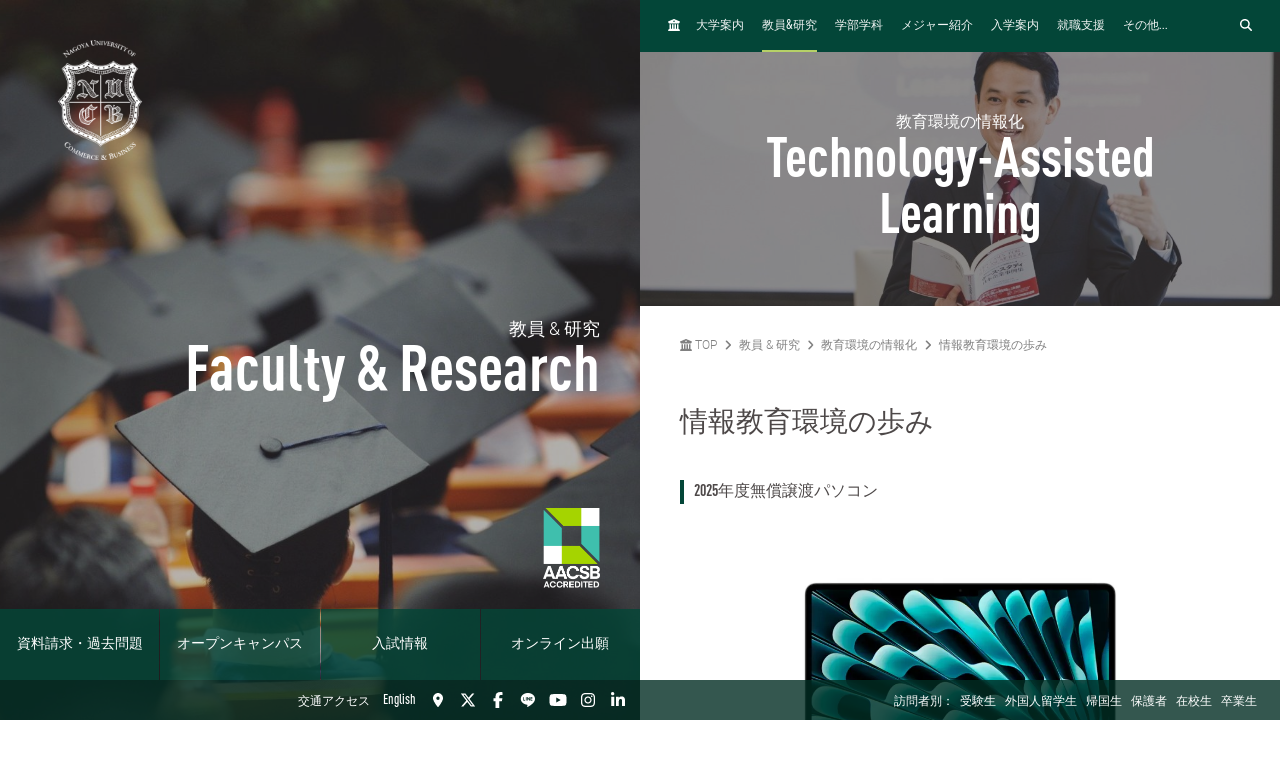

--- FILE ---
content_type: text/html; charset=UTF-8
request_url: https://www.nucba.ac.jp/it/pchensen.html
body_size: 23474
content:

<!DOCTYPE html>
<!--[if lt IE 7]><html class="no-js lt-ie9 lt-ie8 lt-ie7" lang="JA"><![endif]-->
<!--[if IE 7]><html class="no-js lt-ie9 lt-ie8" lang="JA"><![endif]-->
<!--[if IE 8]><html class="no-js lt-ie9" lang="JA"><![endif]-->
<!--[if gt IE 8]><!-->
<html class="no-js" lang="JA">
<!--<![endif]-->
<head>
<meta charset="UTF-8">
<link rel="preconnect" href="https://www.googletagmanager.com">
<link rel="preconnect" href="https://vts.zohopublic.com">
<link rel="preconnect" href="https://www.youtube.com">
<style>
@media (min-width:1024px) and (max-width:1439px){.acms-hide-lg{display:none!important}}@font-face{font-family:'DIN OT M';font-display:swap;src:url(/themes/nucb2020/fonts/DINOT/DINOT-CondMedium.otf);src:url(/themes/nucb2020/fonts/DINOT/DINOT-CondMedium.woff) format("woff"),url(/themes/nucb2020/fonts/DINOT/DINOT-CondMedium.otf) format("opentype")}@font-face{font-family:'DIN OT B';font-display:swap;src:url(/themes/nucb2020/fonts/DINOT/DINOT-CondBold.otf);src:url(/themes/nucb2020/fonts/DINOT/DINOT-CondBold.woff) format("woff"),url(/themes/nucb2020/fonts/DINOT/DINOT-CondBold.otf) format("opentype")}@font-face{font-family:Roboto;font-style:normal;font-weight:100;font-display:swap;src:local("Roboto Thin"),local("Roboto-Thin"),url(/themes/nucb2020/fonts/Roboto/roboto-v20-latin-100.woff2) format("woff2"),url(/themes/nucb2020/fonts/Roboto/roboto-v20-latin-100.woff) format("woff")}@font-face{font-family:Roboto;font-style:normal;font-weight:300;font-display:swap;src:local("Roboto Light"),local("Roboto-Light"),url(/themes/nucb2020/fonts/Roboto/roboto-v20-latin-300.woff2) format("woff2"),url(/themes/nucb2020/fonts/Roboto/roboto-v20-latin-300.woff) format("woff")}@font-face{font-family:Roboto;font-style:normal;font-weight:500;font-display:swap;src:local("Roboto Medium"),local("Roboto-Medium"),url(/themes/nucb2020/fonts/Roboto/roboto-v20-latin-500.woff2) format("woff2"),url(/themes/nucb2020/fonts/Roboto/roboto-v20-latin-500.woff) format("woff")}@font-face{font-family:'Noto Sans JP';font-style:normal;font-weight:100;font-display:swap;src:local("Noto Sans Japanese Thin"),local("NotoSansJapanese-Thin"),url(/themes/nucb2020/fonts/Noto-Sans-JP/noto-sans-jp-v25-latin-100.woff2) format("woff2"),url(../fonts/noto-sans-jp-v25-latin-100.woff) format("woff")}@font-face{font-family:'Noto Sans JP';font-style:normal;font-weight:300;font-display:swap;src:local("Noto Sans Japanese Light"),local("NotoSansJapanese-Light"),url(/themes/nucb2020/fonts/Noto-Sans-JP/noto-sans-jp-v25-latin-300.woff2) format("woff2"),url(/themes/nucb2020/fonts/Noto-Sans-JP/noto-sans-jp-v25-latin-300.woff) format("woff")}@font-face{font-family:'Noto Sans JP';font-style:normal;font-weight:400;font-display:swap;src:local("Noto Sans Japanese Regular"),local("NotoSansJapanese-Regular"),url(/themes/nucb2020/fonts/Noto-Sans-JP/noto-sans-jp-v25-latin-regular.woff2) format("woff2"),url(/themes/nucb2020/fonts/Noto-Sans-JP/noto-sans-jp-v25-latin-regular.woff) format("woff")}@font-face{font-family:'Noto Sans JP';font-style:normal;font-weight:500;font-display:swap;src:local("Noto Sans Japanese Medium"),local("NotoSansJapanese-Medium"),url(/themes/nucb2020/fonts/Noto-Sans-JP/noto-sans-jp-v25-latin-500.woff2) format("woff2"),url(/themes/nucb2020/fonts/Noto-Sans-JP/noto-sans-jp-v25-latin-500.woff) format("woff")}html{line-height:1.15;-webkit-text-size-adjust:100%}body{margin:0}h1{margin:.67em 0;font-size:2em}a{background-color:transparent}img{border-style:none}button,input{margin:0;font-size:100%;font-family:inherit;line-height:1.15}button,input{overflow:visible}button{text-transform:none}[type=submit],button{-webkit-appearance:button}[type=submit]::-moz-focus-inner,button::-moz-focus-inner{padding:0;border-style:none}[type=submit]:-moz-focusring,button:-moz-focusring{outline:1px dotted ButtonText}::-webkit-file-upload-button{font:inherit;-webkit-appearance:button}html{height:100%}body{color:#4d4848;font-family:Roboto,"Noto Sans JP",-apple-system,BlinkMacSystemFont,"Segoe UI","Hiragino Sans","Hiragino Kaku Gothic ProN",Meiryo,sans-serif;font-weight:300;line-height:1.5;font-size:14px;word-break:break-word}.list-unstyled{margin:0;padding:0;list-style:none}a{color:#006dd9;text-decoration:none;border:none}a:visited{color:#006dd9;text-decoration:none}.p-header-sp{position:fixed;top:0;box-sizing:border-box;width:100%;padding:0;overflow:hidden;background:#252323;z-index:6}.p-header-sp__wrap{box-sizing:border-box;display:-webkit-box;display:flex;-webkit-box-pack:justify;justify-content:space-between;-webkit-box-flex:1;flex:1;-webkit-box-align:center;align-items:center;overflow:hidden;width:100%;margin:0;padding:8px 20px;overflow:hidden;z-index:6}.p-header-sp-link{display:-webkit-box;display:flex;font-family:"DIN OT B",Roboto,"Noto Sans JP",-apple-system,BlinkMacSystemFont,"Segoe UI","Hiragino Sans","Hiragino Kaku Gothic ProN",Meiryo,sans-serif;font-weight:500}.p-header-sp-link__wrap{display:-webkit-box;display:flex;list-style:none;font-size:16px;padding:0;margin:0 8px}.p-header-sp-link__item a{padding:0 4px;color:#fff}.p-header-sp-link__item a,.p-header-sp-link__item a:link{color:#fff;text-decoration:none}.p-header-sp-link__item a:visited{color:#fff}.p-header-sp__title{margin:0}.p-header-sp__logo{z-index:6;height:40px}.c-btn-offcanvas-wrap{display:-webkit-box;display:flex;-webkit-box-align:center;align-items:center;position:unset;width:auto;height:auto;border-radius:unset;background-color:transparent}.c-btn-offcanvas{position:unset;display:block}.c-btn-offcanvas-btn{position:relative;display:block;width:30px;height:15px;background-image:url(/themes/nucb2020/images/marker/icon_offcanvas_btn.svg)}@media screen and (min-width:1024px){.p-header-sp,.p-header-sp__logo{display:none}}.p-abroad-partner-map-bubble-title{-ms-grid-row:2;-ms-grid-column:2;margin-top:0;margin-bottom:10px;grid-area:gm-style-iw-d-right2}.p-abroad-partner-map-bubble-img{-ms-grid-row:1;-ms-grid-column:1;-ms-grid-column-span:2;display:block;width:200px;max-width:100%;height:auto;margin-bottom:10px;margin-right:10px;grid-area:gm-style-iw-d-top}.p-abroad-partner-map-bubble-flag{-ms-grid-row:2;-ms-grid-column:1;display:inline-block;width:30px;max-width:100%;height:auto;margin-bottom:10px;margin-right:8px;grid-area:gm-style-iw-d-left2}.p-abroad-partner-map-bubble-summary{-ms-grid-row:3;-ms-grid-column:1;-ms-grid-column-span:2;font-size:12px;margin-top:0;margin-bottom:0;grid-area:gm-style-iw-d-bottom}.p-unit-request__title{-ms-grid-row:1;-ms-grid-column:1;font-size:18px;margin:0;font-weight:300;color:#034638;grid-area:unit-request-left1}.p-unit-request__img-wrap{-ms-grid-row:1;-ms-grid-column:2;margin-left:20px;grid-area:unit-request-right1}.p-unit-request__text{-ms-grid-row:2;-ms-grid-column:1;font-size:14px;margin:20px 0 0;grid-area:unit-request-left2;-ms-grid-column-span:2;grid-column:span 2}.p-unit-request__btn-wrap{-ms-grid-row:3;-ms-grid-column:1;margin:24px 0 0;grid-area:unit-request-left3;-ms-grid-column-span:2;grid-column:span 2}.js-nav-overlay{background:#252323;opacity:.95}.p-offcanvas{position:relative;font-family:"DIN OT M",Roboto,"Noto Sans JP",-apple-system,BlinkMacSystemFont,"Segoe UI","Hiragino Sans","Hiragino Kaku Gothic ProN",Meiryo,sans-serif;z-index:102;padding:20px;overflow:scroll;box-sizing:border-box}.p-offcanvas .p-search-box{margin:40px 0 10px}.p-offcanvas .p-search-box__form-inner{display:-webkit-box;display:flex;-webkit-box-align:center;align-items:center;-webkit-box-pack:justify;justify-content:space-between;background-color:#fff;border:1px solid #d8d5d5;border-radius:4px}.p-offcanvas .p-search-box__input{box-sizing:border-box;max-width:100%;padding:0;background:0 0;border:none;border-radius:0;-webkit-appearance:none;-moz-appearance:none;appearance:none;font-size:16px;font-weight:300;-webkit-box-flex:1;flex:1;padding:10px 10px 7px;font-family:Roboto,"Noto Sans JP",-apple-system,BlinkMacSystemFont,"Segoe UI","Hiragino Sans","Hiragino Kaku Gothic ProN",Meiryo,sans-serif}.p-offcanvas .p-search-box__input::-webkit-input-placeholder{color:rgba(77,72,72,.4)}.p-offcanvas .p-search-box__input::-moz-placeholder{color:rgba(77,72,72,.4)}.p-offcanvas .p-search-box__input:-ms-input-placeholder{color:rgba(77,72,72,.4)}.p-offcanvas .p-search-box__input::-ms-input-placeholder{color:rgba(77,72,72,.4)}.p-offcanvas .p-search-box__submit{padding:0;background-color:transparent;border:none;-webkit-appearance:none;-moz-appearance:none;appearance:none;-ms-grid-row-align:stretch;align-self:stretch;padding:0 12px;color:#034638}.p-offcanvas .p-search-box__submit-icon{font-size:18px;color:inherit}.c-btn-offcanvas-close{position:absolute;top:0;right:20px;color:#fff;font-weight:200;text-align:center;font-size:26px}.c-btn-offcanvas-close:visited{color:#fff;text-decoration:none}.c-offcanvas-nav{font-size:14px;width:100%;margin:0 0 0 33px;display:none}.c-offcanvas-nav__global-title{font-size:14px;margin-left:19px}.c-offcanvas-nav__parent-link{display:-webkit-box;display:flex;-webkit-box-align:center;align-items:center}.c-offcanvas-nav__wrap{margin:0 0 20px}.c-offcanvas-nav__item{font-weight:500}.c-offcanvas-nav__item a{display:-webkit-box;display:flex;color:#fff;padding-top:6px;padding-bottom:6px}.c-offcanvas-nav__item a:visited{color:#fff;text-decoration:none}.c-offcanvas-nav__title{font-size:14px;color:#c0d96a;padding:5px 15px;border-left:4px solid #c0d96a}.c-offcanvas-nav__title a{color:#c0d96a;padding:0}.c-offcanvas-nav__title a:visited{color:#c0d96a;text-decoration:none}.c-btn-offcanvas-close-line{position:relative;display:inline-block;width:20px;height:2px;background-color:#fff;-webkit-transform:rotate(45deg);transform:rotate(45deg)}.c-btn-offcanvas-close-line:after{position:absolute;display:block;width:20px;height:2px;background-color:#fff;-webkit-transform:rotate(90deg);transform:rotate(90deg);content:""}.c-offcanvas-nav__btn{position:relative;display:inline-block;width:14px;height:2px;background-color:#fff}.c-offcanvas-nav__btn:after{position:absolute;display:block;width:14px;height:2px;background-color:#fff;-webkit-transform:rotate(90deg);transform:rotate(90deg);content:"";opacity:1}.js-nav-overlay-content{position:fixed;overflow-y:scroll;overflow-x:hidden;z-index:101;top:0;right:0;bottom:0;left:0;display:none}.p-search-box__form-inner{display:-webkit-box;display:flex;-webkit-box-align:center;align-items:center;-webkit-box-pack:justify;justify-content:space-between;width:100%;background-color:#fff;border:1px solid #d8d5d5;border-radius:4px}.p-search-box__input{box-sizing:border-box;max-width:100%;padding:0;background:0 0;border:none;border-radius:0;-webkit-appearance:none;-moz-appearance:none;appearance:none;font-size:16px;font-weight:300;-webkit-box-flex:1;flex:1;padding:10px 10px 7px;font-family:Roboto,"Noto Sans JP",-apple-system,BlinkMacSystemFont,"Segoe UI","Hiragino Sans","Hiragino Kaku Gothic ProN",Meiryo,sans-serif}.p-search-box__input::-webkit-input-placeholder{color:rgba(77,72,72,.4)}.p-search-box__input::-moz-placeholder{color:rgba(77,72,72,.4)}.p-search-box__input:-ms-input-placeholder{color:rgba(77,72,72,.4)}.p-search-box__input::-ms-input-placeholder{color:rgba(77,72,72,.4)}.p-search-box__submit{padding:0;background-color:transparent;border:none;-webkit-appearance:none;-moz-appearance:none;appearance:none;-ms-grid-row-align:stretch;align-self:stretch;padding:0 12px;color:#034638}.p-search-box__submit-icon{font-size:18px;color:inherit}@media all and (-ms-high-contrast:none) and (min-width:1024px){::-ms-backdrop{flex-basis:46%}}@media all and (-ms-high-contrast:none) and (min-width:1440px){::-ms-backdrop{flex-basis:22%}}.p-navigation a{color:#fff}.p-navigation a:link,.p-navigation a:visited{color:#fff;opacity:1}.c-nav-list-sp,.page-top-btn{display:none}@media screen and (max-width:1023px){.c-nav-list-sp{position:fixed;bottom:0;z-index:100;width:100%;background-color:#252323;padding:0 20px;box-sizing:border-box;display:-webkit-box;display:flex;-webkit-box-pack:justify;justify-content:space-between;-webkit-box-align:stretch;align-items:stretch}.c-nav-list-sp__list{margin:0;padding:0;list-style:none;font-size:12px;color:#fff;font-family:"DIN OT B",Roboto,"Noto Sans JP",-apple-system,BlinkMacSystemFont,"Segoe UI","Hiragino Sans","Hiragino Kaku Gothic ProN",Meiryo,sans-serif;font-weight:500;text-align:center;display:-webkit-box;display:flex;-webkit-box-pack:stretch;justify-content:stretch;-webkit-box-align:stretch;align-items:stretch;width:100%}.c-nav-list-sp__item{-webkit-box-flex:1;flex:1}.c-nav-list-sp__link{display:block;width:100%;height:100%;box-sizing:border-box;padding:1em 0}.c-nav-list-sp__link,.c-nav-list-sp__link:link{color:inherit;text-decoration:none}.c-nav-list-sp__link:visited{color:inherit}.c-nav-list-sp__icon{display:block;width:18px;height:18px;margin:0 auto 4px}.page-top-btn{display:block;position:fixed;right:10px;bottom:72px;z-index:6}.page-top-btn .fa-circle-chevron-up{color:#034638;font-size:40px}.page-top-btn::before{content:"";display:block;position:absolute;top:6px;right:6px;width:32px;height:32px;background-color:#fff;border-radius:16px;z-index:-1}}@media (min-width:1024px) and (max-width:1439px){.acms-hide-lg{display:none!important}}@font-face{font-family:'DIN OT M';font-display:swap;src:url(/themes/nucb2020/fonts/DINOT/DINOT-CondMedium.otf);src:url(/themes/nucb2020/fonts/DINOT/DINOT-CondMedium.woff) format("woff"),url(/themes/nucb2020/fonts/DINOT/DINOT-CondMedium.otf) format("opentype")}@font-face{font-family:'DIN OT B';font-display:swap;src:url(/themes/nucb2020/fonts/DINOT/DINOT-CondBold.otf);src:url(/themes/nucb2020/fonts/DINOT/DINOT-CondBold.woff) format("woff"),url(/themes/nucb2020/fonts/DINOT/DINOT-CondBold.otf) format("opentype")}@font-face{font-family:Roboto;font-style:normal;font-weight:100;font-display:swap;src:local("Roboto Thin"),local("Roboto-Thin"),url(/themes/nucb2020/fonts/Roboto/roboto-v20-latin-100.woff2) format("woff2"),url(/themes/nucb2020/fonts/Roboto/roboto-v20-latin-100.woff) format("woff")}@font-face{font-family:Roboto;font-style:normal;font-weight:300;font-display:swap;src:local("Roboto Light"),local("Roboto-Light"),url(/themes/nucb2020/fonts/Roboto/roboto-v20-latin-300.woff2) format("woff2"),url(/themes/nucb2020/fonts/Roboto/roboto-v20-latin-300.woff) format("woff")}@font-face{font-family:Roboto;font-style:normal;font-weight:500;font-display:swap;src:local("Roboto Medium"),local("Roboto-Medium"),url(/themes/nucb2020/fonts/Roboto/roboto-v20-latin-500.woff2) format("woff2"),url(/themes/nucb2020/fonts/Roboto/roboto-v20-latin-500.woff) format("woff")}@font-face{font-family:'Noto Sans JP';font-style:normal;font-weight:100;font-display:swap;src:local("Noto Sans Japanese Thin"),local("NotoSansJapanese-Thin"),url(/themes/nucb2020/fonts/Noto-Sans-JP/noto-sans-jp-v25-latin-100.woff2) format("woff2"),url(../fonts/noto-sans-jp-v25-latin-100.woff) format("woff")}@font-face{font-family:'Noto Sans JP';font-style:normal;font-weight:300;font-display:swap;src:local("Noto Sans Japanese Light"),local("NotoSansJapanese-Light"),url(/themes/nucb2020/fonts/Noto-Sans-JP/noto-sans-jp-v25-latin-300.woff2) format("woff2"),url(/themes/nucb2020/fonts/Noto-Sans-JP/noto-sans-jp-v25-latin-300.woff) format("woff")}@font-face{font-family:'Noto Sans JP';font-style:normal;font-weight:400;font-display:swap;src:local("Noto Sans Japanese Regular"),local("NotoSansJapanese-Regular"),url(/themes/nucb2020/fonts/Noto-Sans-JP/noto-sans-jp-v25-latin-regular.woff2) format("woff2"),url(/themes/nucb2020/fonts/Noto-Sans-JP/noto-sans-jp-v25-latin-regular.woff) format("woff")}@font-face{font-family:'Noto Sans JP';font-style:normal;font-weight:500;font-display:swap;src:local("Noto Sans Japanese Medium"),local("NotoSansJapanese-Medium"),url(/themes/nucb2020/fonts/Noto-Sans-JP/noto-sans-jp-v25-latin-500.woff2) format("woff2"),url(/themes/nucb2020/fonts/Noto-Sans-JP/noto-sans-jp-v25-latin-500.woff) format("woff")}html{line-height:1.15;-webkit-text-size-adjust:100%}body{margin:0}h1{margin:.67em 0;font-size:2em}a{background-color:transparent}img{border-style:none}button,input{margin:0;font-size:100%;font-family:inherit;line-height:1.15}button,input{overflow:visible}button{text-transform:none}[type=submit],button{-webkit-appearance:button}[type=submit]::-moz-focus-inner,button::-moz-focus-inner{padding:0;border-style:none}[type=submit]:-moz-focusring,button:-moz-focusring{outline:1px dotted ButtonText}::-webkit-file-upload-button{font:inherit;-webkit-appearance:button}.p-unit-request__title{-ms-grid-row:1;-ms-grid-column:1;font-size:18px;margin:0;font-weight:300;color:#034638;grid-area:unit-request-left1}.p-unit-request__img-wrap{-ms-grid-row:1;-ms-grid-column:2;margin-left:20px;grid-area:unit-request-right1}.p-unit-request__text{-ms-grid-row:2;-ms-grid-column:1;font-size:14px;margin:20px 0 0;grid-area:unit-request-left2;-ms-grid-column-span:2;grid-column:span 2}.p-unit-request__btn-wrap{-ms-grid-row:3;-ms-grid-column:1;margin:24px 0 0;grid-area:unit-request-left3;-ms-grid-column-span:2;grid-column:span 2}@media all and (-ms-high-contrast:none) and (min-width:1024px){::-ms-backdrop{flex-basis:46%}}@media all and (-ms-high-contrast:none) and (min-width:1440px){::-ms-backdrop{flex-basis:22%}}@font-face{font-family:'DIN OT M';font-display:swap;src:url(/themes/nucb2020/fonts/DINOT/DINOT-CondMedium.otf);src:url(/themes/nucb2020/fonts/DINOT/DINOT-CondMedium.woff) format("woff"),url(/themes/nucb2020/fonts/DINOT/DINOT-CondMedium.otf) format("opentype")}@font-face{font-family:'DIN OT B';font-display:swap;src:url(/themes/nucb2020/fonts/DINOT/DINOT-CondBold.otf);src:url(/themes/nucb2020/fonts/DINOT/DINOT-CondBold.woff) format("woff"),url(/themes/nucb2020/fonts/DINOT/DINOT-CondBold.otf) format("opentype")}@font-face{font-family:Roboto;font-style:normal;font-weight:100;font-display:swap;src:local("Roboto Thin"),local("Roboto-Thin"),url(/themes/nucb2020/fonts/Roboto/roboto-v20-latin-100.woff2) format("woff2"),url(/themes/nucb2020/fonts/Roboto/roboto-v20-latin-100.woff) format("woff")}@font-face{font-family:Roboto;font-style:normal;font-weight:300;font-display:swap;src:local("Roboto Light"),local("Roboto-Light"),url(/themes/nucb2020/fonts/Roboto/roboto-v20-latin-300.woff2) format("woff2"),url(/themes/nucb2020/fonts/Roboto/roboto-v20-latin-300.woff) format("woff")}@font-face{font-family:Roboto;font-style:normal;font-weight:500;font-display:swap;src:local("Roboto Medium"),local("Roboto-Medium"),url(/themes/nucb2020/fonts/Roboto/roboto-v20-latin-500.woff2) format("woff2"),url(/themes/nucb2020/fonts/Roboto/roboto-v20-latin-500.woff) format("woff")}@font-face{font-family:'Noto Sans JP';font-style:normal;font-weight:100;font-display:swap;src:local("Noto Sans Japanese Thin"),local("NotoSansJapanese-Thin"),url(/themes/nucb2020/fonts/Noto-Sans-JP/noto-sans-jp-v25-latin-100.woff2) format("woff2"),url(../fonts/noto-sans-jp-v25-latin-100.woff) format("woff")}@font-face{font-family:'Noto Sans JP';font-style:normal;font-weight:300;font-display:swap;src:local("Noto Sans Japanese Light"),local("NotoSansJapanese-Light"),url(/themes/nucb2020/fonts/Noto-Sans-JP/noto-sans-jp-v25-latin-300.woff2) format("woff2"),url(/themes/nucb2020/fonts/Noto-Sans-JP/noto-sans-jp-v25-latin-300.woff) format("woff")}@font-face{font-family:'Noto Sans JP';font-style:normal;font-weight:400;font-display:swap;src:local("Noto Sans Japanese Regular"),local("NotoSansJapanese-Regular"),url(/themes/nucb2020/fonts/Noto-Sans-JP/noto-sans-jp-v25-latin-regular.woff2) format("woff2"),url(/themes/nucb2020/fonts/Noto-Sans-JP/noto-sans-jp-v25-latin-regular.woff) format("woff")}@font-face{font-family:'Noto Sans JP';font-style:normal;font-weight:500;font-display:swap;src:local("Noto Sans Japanese Medium"),local("NotoSansJapanese-Medium"),url(/themes/nucb2020/fonts/Noto-Sans-JP/noto-sans-jp-v25-latin-500.woff2) format("woff2"),url(/themes/nucb2020/fonts/Noto-Sans-JP/noto-sans-jp-v25-latin-500.woff) format("woff")}html{line-height:1.15;-webkit-text-size-adjust:100%}body{margin:0}h1{margin:.67em 0;font-size:2em}a{background-color:transparent}img{border-style:none}button,input{margin:0;font-size:100%;font-family:inherit;line-height:1.15}button,input{overflow:visible}button{text-transform:none}[type=submit],button{-webkit-appearance:button}[type=submit]::-moz-focus-inner,button::-moz-focus-inner{padding:0;border-style:none}[type=submit]:-moz-focusring,button:-moz-focusring{outline:1px dotted ButtonText}::-webkit-file-upload-button{font:inherit;-webkit-appearance:button}html{height:100%}body{color:#4d4848;font-family:Roboto,"Noto Sans JP",-apple-system,BlinkMacSystemFont,"Segoe UI","Hiragino Sans","Hiragino Kaku Gothic ProN",Meiryo,sans-serif;font-weight:300;line-height:1.5;font-size:14px;word-break:break-word}.list-unstyled{margin:0;padding:0;list-style:none}a{color:#006dd9;text-decoration:none;border:none}a:visited{color:#006dd9;text-decoration:none}
</style>
<link rel="preload" href="/themes/nucb2020/dest/bundle.css?date=20250714114519" as="style" onload="this.onload=null;this.rel='stylesheet'">
<link rel="preload" href="/themes/nucb2020/css/custom.css?date=20231122125401" as="style" onload="this.onload=null;this.rel='stylesheet'">
<noscript><link rel="stylesheet" href="/themes/nucb2020/dest/bundle.css?date=20250714114519"></noscript>
<script>
  /*! loadCSS. [c]2017 Filament Group, Inc. MIT License */
  /* This file is meant as a standalone workflow for
  - testing support for link[rel=preload]
  - enabling async CSS loading in browsers that do not support rel=preload
  - applying rel preload css once loaded, whether supported or not.
  */
  !function(t){"use strict";t.loadCSS||(t.loadCSS=function(){});var e=loadCSS.relpreload={};if(e.support=function(){var e;try{e=t.document.createElement("link").relList.supports("preload")}catch(t){e=!1}return function(){return e}}(),e.bindMediaToggle=function(t){var e=t.media||"all";function a(){t.addEventListener?t.removeEventListener("load",a):t.attachEvent&&t.detachEvent("onload",a),t.setAttribute("onload",null),t.media=e}t.addEventListener?t.addEventListener("load",a):t.attachEvent&&t.attachEvent("onload",a),setTimeout(function(){t.rel="stylesheet",t.media="only x"}),setTimeout(a,3e3)},e.poly=function(){if(!e.support())for(var a=t.document.getElementsByTagName("link"),n=0;n<a.length;n++){var o=a[n];"preload"!==o.rel||"style"!==o.getAttribute("as")||o.getAttribute("data-loadcss")||(o.setAttribute("data-loadcss",!0),e.bindMediaToggle(o))}},!e.support()){e.poly();var a=t.setInterval(e.poly,500);t.addEventListener?t.addEventListener("load",function(){e.poly(),t.clearInterval(a)}):t.attachEvent&&t.attachEvent("onload",function(){e.poly(),t.clearInterval(a)})}"undefined"!=typeof exports?exports.loadCSS=loadCSS:t.loadCSS=loadCSS}("undefined"!=typeof global?global:this);
</script>
<link rel="canonical" href="https://www.nucba.ac.jp/it/pchensen.html" />
<title>
情報教育環境の歩み | 教育環境の情報化 | 名古屋商科大学 - AACSB国際認証校
</title>
<meta http-equiv="X-UA-Compatible" content="IE=edge">
<meta name="viewport" content="width=device-width, initial-scale=1.0, viewport-fit=cover">
<meta name="format-detection" content="telephone=no">
<meta property="og:url" content="https://www.nucba.ac.jp/it/pchensen.html">
<meta property="og:site_name" content="名古屋商科大学">
<meta property="og:title" content="情報教育環境の歩み | 教育環境の情報化 | 名古屋商科大学 - AACSB国際認証校">
<meta property="og:type" content="article">
<meta property="og:description" content="名古屋商科大学で学生へのパソコン無償譲渡制度を開始したのは1985年になります。当時はIBM JX5というデスクトップタイプの機種を採用していました。1992年には配布対象機種としてMacintoshを採用し、以後本年に...">
<meta property="og:image" content="https://www.nucba.ac.jp/archives/001/202501/2130697161405820719b8ae65a75516141f69be763b4ebc3b7388b19f9ddbfd2.png">
<meta property="og:image:secure_url" content="https://www.nucba.ac.jp/archives/001/202501/2130697161405820719b8ae65a75516141f69be763b4ebc3b7388b19f9ddbfd2.png" />
<meta property="og:image:width" content="1200" />
<meta property="og:image:height" content="630" />
<meta name="description" content="名古屋商科大学で学生へのパソコン無償譲渡制度を開始したのは1985年になります。当時はIBM JX5というデスクトップタイプの機種を採用していました。1992年には配布対象機種としてMacintoshを採用し、以後本年に...">
<meta name="twitter:title" content="情報教育環境の歩み | 教育環境の情報化 | 名古屋商科大学 - AACSB国際認証校">
<meta name="twitter:card" content="summary_large_image">
<meta name="twitter:domain" content="www.nucba.ac.jp">
<meta name="twitter:image" content="https://www.nucba.ac.jp/archives/001/202501/2130697161405820719b8ae65a75516141f69be763b4ebc3b7388b19f9ddbfd2.png">
<meta name="twitter:site" content="@nucba">
<meta name="twitter:creator" content="@nucba">
<meta property="fb:admins" content="NUCB.JP">
<link rel="alternate" href="https://www.nucba.ac.jp/it/pchensen.html" hreflang="ja">
<link rel="alternate" href="https://www.nucba.ac.jp/en/it/pchensen.html" hreflang="EN-US">
<style>
:root {
/* 余白ユニット */
--unit-space-sm : 1rem;
--unit-space-md : 2rem;
--unit-space-lg : 3rem;
}
</style>
<meta name="theme-color" content="#ffffff">
<link rel="icon" href="/favicon.svg" type="image/svg+xml">
<link rel="icon alternate" href="/favicon.png" type="image/png">
<link rel="apple-touch-icon" href="/apple-touch-icon.png">
<link rel="mask-icon" href="/safari-pinned-tab.svg" color="#034638">
<link rel="icon" type="image/png" href="/android-chrome-192x192.png">
<link rel="alternate" type="application/rss+xml" title="RSS 2.0" href="https://www.nucba.ac.jp/it/rss2.xml">
<script type="application/ld+json">
{
	"@context": "http://schema.org",
	"@type": "BreadcrumbList",
	"itemListElement":
	[
	{
		"@type": "ListItem",
		"position": 1,
		"item":
		{
		"@id": "https://www.nucba.ac.jp/",
		"name": "TOP"
		}
	},{
		"@type": "ListItem",
		"position": 2,
		"item":
		{
		"@id": "https://www.nucba.ac.jp/faculty-and-research/",
		"name": "教員 &amp; 研究"
		}
	},{
		"@type": "ListItem",
		"position": 3,
		"item":
		{
		"@id": "https://www.nucba.ac.jp/it/",
		"name": "教育環境の情報化"
		}
	},
	{
		"@type": "ListItem",
		"position": 4,
		"item":
		{
		"@id": "https://www.nucba.ac.jp/it/pchensen.html",
		"name": "情報教育環境の歩み"
		}
	}
	]
}
</script>
<link rel="stylesheet" href="/themes/nucb2020/css/cookieconsent.css?date=20250108135050">
<script src="/js/library/jquery/jquery-3.6.1.min.js" charset="UTF-8"></script>
<script src="/acms.js?uaGroup=SmartPhone&amp;domains=www.nucba.ac.jp&amp;jsDir=js/&amp;themesDir=/themes/&amp;bid=220&amp;eid=7982&amp;bcd=it&amp;googleApiKey=AIzaSyAykkmDFHmJrPNgZpxGiX71D3b0_uZZVO8&amp;jQuery=3.6.1&amp;jQueryMigrate=migrate-3.0.1&amp;mediaClientResize=on&amp;fulltimeSSL=1&amp;v=04c20c04ad3ba12d6be4716951124588&amp;umfs=32M&amp;pms=64M&amp;mfu=100&amp;lgImg=width:1400&amp;jpegQuality=85&amp;mediaLibrary=on&amp;edition=standard&amp;urlPreviewExpire=48&amp;timemachinePreviewDefaultDevice=PC&amp;ecd=pchensen.html&amp;scriptRoot=/" charset="UTF-8" id="acms-js"></script>
<script src="/themes/nucb2020/dest/vendor.chunk.js?date=20250612162108" async></script>
<script src="/themes/nucb2020/dest/bundle.js?date=20250612162108" async></script>
<script type="text/plain" data-category="analytics">(function(w,d,s,l,i){w[l]=w[l]||[];w[l].push({'gtm.start':
new Date().getTime(),event:'gtm.js'});var f=d.getElementsByTagName(s)[0],
j=d.createElement(s),dl=l!='dataLayer'?'&l='+l:'';j.async=true;j.src=
'https://www.googletagmanager.com/gtm.js?id='+i+dl;f.parentNode.insertBefore(j,f);
})(window,document,'script','dataLayer','GTM-P5TQXQ77');</script>
<script type="text/javascript">
var $zoho=$zoho || {};$zoho.salesiq = $zoho.salesiq ||
{widgetcode:"68322b17d439f34cc0f4fc2a1d7f9bdbe50c2ab05bfbc3c15d04a9aa0c75b95c", values:{},ready:function(){}};
var d=document;s=d.createElement("script");s.type="text/javascript";s.id="zsiqscript";s.defer=true;
s.src="https://salesiq.zoho.com/widget";t=d.getElementsByTagName("script")[0];t.parentNode.insertBefore(s,t);d.write("<div id='zsiqwidget'></div>");
</script>
<script>
!function(f,b,e,v,n,t,s)
{if(f.fbq)return;n=f.fbq=function(){n.callMethod?
n.callMethod.apply(n,arguments):n.queue.push(arguments)};
if(!f._fbq)f._fbq=n;n.push=n;n.loaded=!0;n.version='2.0';
n.queue=[];t=b.createElement(e);t.async=!0;
t.src=v;s=b.getElementsByTagName(e)[0];
s.parentNode.insertBefore(t,s)}(window, document,'script',
'https://connect.facebook.net/en_US/fbevents.js');
fbq('init', '127242744380024');
fbq('track', 'PageView');
</script>
<noscript><img height="1" width="1" style="display:none"
src="https://www.facebook.com/tr?id=127242744380024&ev=PageView&noscript=1"
/></noscript>
<script src="/themes/nucb2020/js/htmx.min.js?date=20241223105126"></script>
<script type="text/javascript" src="/js/dest/vendor.js?date=20250324122030" charset="UTF-8" async defer></script>
<script type="text/javascript" src="/js/dest/index.js?date=20250325165906" charset="UTF-8" async defer></script>
<meta name="generator" content="a-blog cms" />
<meta name="csrf-token" content="04ca1e66a909b5b7d84b3fb52647f8eff2fcfbe9fb163205ba373c8244642fde"></head>
<body>
<noscript type="text/plain" data-category="analytics"><iframe src="https://www.googletagmanager.com/ns.html?id=GTM-P5TQXQ77"
height="0" width="0" style="display:none;visibility:hidden"></iframe></noscript>
<header class="p-header-sp js-scroll-height-sp">
<div class="p-header-sp__wrap">
<div class="p-header-sp__logo">
<p class="p-header-sp__title">
<a href="https://www.nucba.ac.jp/" class="p-header-sp__logo">
<img src="/media/001/202003/logo_jp.svg?v=20200330183946"
alt="名古屋商科大学"
class="p-header-sp__logo" />
</a>
</p>
</div>
<div class="p-header-sp-link">
<ul class="p-header-sp-link__wrap">
<li class="p-header-sp-link__item"><a href="https://www.nucba.ac.jp/en">EN</a></li>
</ul>
<div class="acms-hide-lg acms-hide-xl c-btn-offcanvas-wrap">
<a class="c-btn-offcanvas js-nav-overlay-btn" aria-label="menu">
<nav>
<span class="c-btn-offcanvas-btn"></span>
</nav>
</a>
</div>
</div>
</div>
</header>
<a class="page-top-btn scrollTo" href="#" alt="Page TOP" aria-label="Page TOP"><i class="fas fa-circle-chevron-up"></i></a>
<div class="c-nav-list-sp">
<ul class="c-nav-list-sp__list">
<li class="c-nav-list-sp__item">
<a href="/admission/download/?htmx=true" class="c-nav-list-sp__link js-viewing-indelible">
<img class="c-nav-list-sp__icon" alt="" src="/media/001/202005/brochure.svg?v=20200508113347" />
過去問題
</a>
</li>
<li class="c-nav-list-sp__item">
<a href="https://www.nucba.ac.jp/opencampus/" class="c-nav-list-sp__link js-viewing-indelible">
<img class="c-nav-list-sp__icon" alt="" src="/media/001/202005/infosession.svg?v=20200508113311" />
イベント
</a>
</li>
<li class="c-nav-list-sp__item">
<a href="https://www.nucba.ac.jp/admission/exam.html" class="c-nav-list-sp__link js-viewing-indelible">
<img class="c-nav-list-sp__icon" alt="" src="/media/001/202005/opencampus.svg?v=20200508113300" />
入試情報
</a>
</li>
<li class="c-nav-list-sp__item">
<a href="https://exam.nucba.ac.jp/net/exam/" class="c-nav-list-sp__link js-viewing-indelible">
<img class="c-nav-list-sp__icon" alt="" src="/media/001/202005/application.svg?v=20200508113423" />
ネット出願
</a>
</li>
</ul>
</div>
<div class="js-nav-overlay"></div>
<div class="js-nav-overlay-content is-active p-offcanvas">
<a class="c-btn-offcanvas-close js-nav-overlay-close-btn" aria-label="close"><span class="c-btn-offcanvas-close-line"></span></a>
<div class="p-campus-box">
<p class="p-campus-box__title">受験生メニュー</p>
<div class="p-campus-box__grid">
<div class="p-campus-box__item item-0">
<a href="https://www.nucba.ac.jp/academic/" class="p-campus-box__link">
<img src="/media/001/202412/mode3_w390_h219-20190725-_DSC1613.jpg?v=20241227081229" alt="学部学科一覧">
<span>学部学科一覧</span>
</a>
</div>
<div class="p-campus-box__item item-1">
<a href="https://www.nucba.ac.jp/academic/major.html" class="p-campus-box__link">
<img src="/media/001/202412/mode3_w390_h219-DSC_3030%EF%BC%88%E6%A1%9C%EF%BC%89.jpg?v=20241227081355" alt="メジャー紹介">
<span>メジャー紹介</span>
</a>
</div>
</div>
</div>
<nav class="">
<ul class="c-offcanvas-nav__wrap list-unstyled">
<li class="c-offcanvas-nav__item js-link-match">
<a class="c-offcanvas-nav__parent-link js-nav-toggle js-link-match-item js-link-match-parent" data-href="https://www.nucba.ac.jp/university/">
<span class="c-offcanvas-nav__btn js-nav-btn"></span>
<p class="c-offcanvas-nav__global-title">大学案内</p>
</a>
<div class="c-offcanvas-nav js-nav-toggle-contents">
<a class="c-offcanvas-nav__link" href="https://www.nucba.ac.jp/university/">大学案内 トップへ</a>
<div class="c-offcanvas-nav__child-link is-child">
<p class="c-offcanvas-nav__title"><a href="https://www.nucba.ac.jp/university/">大学案内</a></p>
<ul class="c-offcanvas-nav__wrap is-child list-unstyled">
<li class="c-offcanvas-nav__item is-child list-unstyled">
<a href="https://www.nucba.ac.jp/university/history/" class="c-offcanvas-nav__link js-link-match-item">建学の精神と歩み</a>
</li>
<li class="c-offcanvas-nav__item is-child list-unstyled">
<a href="https://www.nucba.ac.jp/university/advantage/" class="c-offcanvas-nav__link js-link-match-item">選ばれる理由</a>
</li>
<li class="c-offcanvas-nav__item is-child list-unstyled">
<a href="https://www.nucba.ac.jp/university/ranking/" class="c-offcanvas-nav__link js-link-match-item">国際認証・ランキング</a>
</li>
<li class="c-offcanvas-nav__item is-child list-unstyled">
<a href="https://www.nucba.ac.jp/university/leadership/" class="c-offcanvas-nav__link js-link-match-item">学長・学部長挨拶</a>
</li>
<li class="c-offcanvas-nav__item is-child list-unstyled">
<a href="https://www.nucba.ac.jp/university/facilities/" class="c-offcanvas-nav__link js-link-match-item">施設案内</a>
</li>
<li class="c-offcanvas-nav__item is-child list-unstyled">
<a href="https://www.nucba.ac.jp/university/facts-and-figures/" class="c-offcanvas-nav__link js-link-match-item">情報公開</a>
</li>
<li class="c-offcanvas-nav__item is-child list-unstyled">
<a href="https://www.nucba.ac.jp/university/schoolsong/" class="c-offcanvas-nav__link js-link-match-item">学歌</a>
</li>
</ul>
</div>
<div class="c-offcanvas-nav__child-link is-child">
<p class="c-offcanvas-nav__title">ニュース</p>
<ul class="c-offcanvas-nav__wrap is-child list-unstyled">
<li class="c-offcanvas-nav__item is-child list-unstyled">
<a href="https://www.nucba.ac.jp/university/media/" class="c-offcanvas-nav__link js-link-match-item">メディア掲載</a>
</li>
<li class="c-offcanvas-nav__item is-child list-unstyled">
<a href="https://www.nucba.ac.jp/press/" class="c-offcanvas-nav__link js-link-match-item">プレスリリース</a>
</li>
<li class="c-offcanvas-nav__item is-child list-unstyled">
<a href="https://www.nucba.ac.jp/column/" class="c-offcanvas-nav__link js-link-match-item">名商大コラム</a>
</li>
<li class="c-offcanvas-nav__item is-child list-unstyled">
<a href="https://www.nucba.ac.jp/festival/" class="c-offcanvas-nav__link js-link-match-item">学園祭</a>
</li>
<li class="c-offcanvas-nav__item is-child list-unstyled">
<a href="https://www.nucba.ac.jp/university/recruit/" class="c-offcanvas-nav__link js-link-match-item">採用情報</a>
</li>
<li class="c-offcanvas-nav__item is-child list-unstyled">
<p class="c-offcanvas-nav__item__not-link">アナウンス</p>
</li>
<li class="c-offcanvas-nav__item is-child list-unstyled">
<a href="https://docs.google.com/forms/d/e/1FAIpQLSf9aeev4QfRJDkyX-nyhJ4_ELkP38zjFVbA6buOTq9qZ1UQjg/viewform" class="c-offcanvas-nav__link js-link-match-item"> 桜植樹寄付【<span>90</span>周年記念事業】</a>
</li>
</ul>
</div>
<div class="c-offcanvas-nav__child-link is-child">
<p class="c-offcanvas-nav__title"><a href="https://www.nucba.ac.jp/campus/">教育研究施設</a></p>
<ul class="c-offcanvas-nav__wrap is-child list-unstyled">
<li class="c-offcanvas-nav__item is-child list-unstyled">
<p class="c-offcanvas-nav__item__not-link">学部</p>
</li>
<li class="c-offcanvas-nav__item is-child list-unstyled">
<a href="https://www.nucba.ac.jp/nisshin/" class="c-offcanvas-nav__link js-link-match-item">日進キャンパス</a>
</li>
<li class="c-offcanvas-nav__item is-child list-unstyled">
<a href="https://www.nucba.ac.jp/nagoya/" class="c-offcanvas-nav__link js-link-match-item">名古屋キャンパス</a>
</li>
<li class="c-offcanvas-nav__item is-child list-unstyled">
<a href="https://www.nucba.ac.jp/club/" class="c-offcanvas-nav__link js-link-match-item">クラブ紹介</a>
</li>
<li class="c-offcanvas-nav__item is-child list-unstyled">
<a href="https://www.nucba.ac.jp/club/facilities/" class="c-offcanvas-nav__link js-link-match-item">スポーツ・音楽施設</a>
</li>
<li class="c-offcanvas-nav__item is-child list-unstyled">
<p class="c-offcanvas-nav__item__not-link">大学院</p>
</li>
<li class="c-offcanvas-nav__item is-child list-unstyled">
<a href="https://mba.nucba.ac.jp/about/facility/" class="c-offcanvas-nav__link js-link-match-item">名古屋キャンパス</a>
</li>
</ul>
</div>
</div>
</li>
<li class="c-offcanvas-nav__item js-link-match">
<a class="c-offcanvas-nav__parent-link js-nav-toggle js-link-match-item js-link-match-parent" data-href="https://www.nucba.ac.jp/faculty-and-research/">
<span class="c-offcanvas-nav__btn js-nav-btn"></span>
<p class="c-offcanvas-nav__global-title">教員<span>&</span>研究</p>
</a>
<div class="c-offcanvas-nav js-nav-toggle-contents">
<a class="c-offcanvas-nav__link" href="https://www.nucba.ac.jp/faculty-and-research/">教員<span>&</span>研究 トップへ</a>
<div class="c-offcanvas-nav__child-link is-child">
<p class="c-offcanvas-nav__title"><a href="https://www.nucba.ac.jp/faculty/">教員紹介</a></p>
<ul class="c-offcanvas-nav__wrap is-child list-unstyled">
<li class="c-offcanvas-nav__item is-child list-unstyled">
<a href="https://www.nucba.ac.jp/faculty/" class="c-offcanvas-nav__link js-link-match-item">教員一覧</a>
</li>
<li class="c-offcanvas-nav__item is-child list-unstyled">
<a href="https://www.nucba.ac.jp/research/" class="c-offcanvas-nav__link js-link-match-item">研究活動紹介</a>
</li>
<li class="c-offcanvas-nav__item is-child list-unstyled">
<a href="https://info3.nucba.ac.jp/syllabus/syllabus_list.php?school_code=1" class="c-offcanvas-nav__link js-link-match-item">シラバス</a>
</li>
</ul>
</div>
<div class="c-offcanvas-nav__child-link is-child">
<p class="c-offcanvas-nav__title">研究所</p>
<ul class="c-offcanvas-nav__wrap is-child list-unstyled">
<li class="c-offcanvas-nav__item is-child list-unstyled">
<a href="https://casecenter.jp/" class="c-offcanvas-nav__link js-link-match-item">日本ケースセンター</a>
</li>
<li class="c-offcanvas-nav__item is-child list-unstyled">
<a href="https://mba.nucba.ac.jp/case-research/" class="c-offcanvas-nav__link js-link-match-item">ケースメソッド研究所</a>
</li>
<li class="c-offcanvas-nav__item is-child list-unstyled">
<a href="https://mba.nucba.ac.jp/succession/" class="c-offcanvas-nav__link js-link-match-item">事業承継研究所</a>
</li>
<li class="c-offcanvas-nav__item is-child list-unstyled">
<a href="https://mba.nucba.ac.jp/strategic_management/" class="c-offcanvas-nav__link js-link-match-item">戦略経営研究所</a>
</li>
<li class="c-offcanvas-nav__item is-child list-unstyled">
<a href="https://www.nucba.ac.jp/university/library/" class="c-offcanvas-nav__link js-link-match-item">中央情報センター</a>
</li>
<li class="c-offcanvas-nav__item is-child list-unstyled">
<a href="https://www.nucba.ac.jp/social/" class="c-offcanvas-nav__link js-link-match-item">地域活性化研究センター</a>
</li>
</ul>
</div>
<div class="c-offcanvas-nav__child-link is-child">
<p class="c-offcanvas-nav__title">教育活動</p>
<ul class="c-offcanvas-nav__wrap is-child list-unstyled">
<li class="c-offcanvas-nav__item is-child list-unstyled">
<a href="https://www.nucba.ac.jp/faculty-and-research/active-learning.html" class="c-offcanvas-nav__link js-link-match-item">ケースメソッド教育</a>
</li>
<li class="c-offcanvas-nav__item is-child list-unstyled">
<a href="https://www.nucba.ac.jp/gbba/" class="c-offcanvas-nav__link js-link-match-item">英語学位取得プログラム</a>
</li>
<li class="c-offcanvas-nav__item is-child list-unstyled">
<a href="https://www.nucba.ac.jp/faculty-and-research/partnership.html" class="c-offcanvas-nav__link js-link-match-item">高大連携事業</a>
</li>
<li class="c-offcanvas-nav__item is-child list-unstyled">
<a href="https://www.nucba.ac.jp/it/" class="c-offcanvas-nav__link js-link-match-item">教育環境の情報化</a>
</li>
<li class="c-offcanvas-nav__item is-child list-unstyled">
<a href="https://www.nucba.ac.jp/intensive/" class="c-offcanvas-nav__link js-link-match-item">文科省認定インテンシブ教育課程</a>
</li>
<li class="c-offcanvas-nav__item is-child list-unstyled">
<a href="https://www.nucba.ac.jp/management/data_science.html" class="c-offcanvas-nav__link js-link-match-item">数理・データサイエンス・<span>AI</span>教育</a>
</li>
</ul>
</div>
</div>
</li>
<li class="c-offcanvas-nav__item js-link-match">
<a class="c-offcanvas-nav__parent-link js-nav-toggle js-link-match-item js-link-match-parent" data-href="https://www.nucba.ac.jp/academic/">
<span class="c-offcanvas-nav__btn js-nav-btn"></span>
<p class="c-offcanvas-nav__global-title">学部学科</p>
</a>
<div class="c-offcanvas-nav js-nav-toggle-contents">
<a class="c-offcanvas-nav__link" href="https://www.nucba.ac.jp/academic/">学部学科 トップへ</a>
<div class="c-offcanvas-nav__child-link is-child">
<p class="c-offcanvas-nav__title"><a href="https://www.nucba.ac.jp/academic/">学部教育</a></p>
<ul class="c-offcanvas-nav__wrap is-child list-unstyled">
<li class="c-offcanvas-nav__item is-child list-unstyled">
<a href="https://www.nucba.ac.jp/bba/" class="c-offcanvas-nav__link js-link-match-item">経営管理課程</a>
</li>
<li class="c-offcanvas-nav__item is-child list-unstyled">
<a href="https://www.nucba.ac.jp/gbba/" class="c-offcanvas-nav__link js-link-match-item">経営管理課程【英語】</a>
</li>
<li class="c-offcanvas-nav__item is-child list-unstyled">
<a href="https://www.nucba.ac.jp/global/" class="c-offcanvas-nav__link js-link-match-item">国際学科</a>
</li>
<li class="c-offcanvas-nav__item is-child list-unstyled">
<a href="https://www.nucba.ac.jp/global/" class="c-offcanvas-nav__link js-link-match-item">英米学科【新設】</a>
</li>
<li class="c-offcanvas-nav__item is-child list-unstyled">
<a href="https://www.nucba.ac.jp/management/" class="c-offcanvas-nav__link js-link-match-item">経営学科</a>
</li>
<li class="c-offcanvas-nav__item is-child list-unstyled">
<a href="https://www.nucba.ac.jp/management/" class="c-offcanvas-nav__link js-link-match-item">経営情報学科</a>
</li>
<li class="c-offcanvas-nav__item is-child list-unstyled">
<a href="https://www.nucba.ac.jp/economics/" class="c-offcanvas-nav__link js-link-match-item">経済学科</a>
</li>
<li class="c-offcanvas-nav__item is-child list-unstyled">
<a href="https://www.nucba.ac.jp/economics/" class="c-offcanvas-nav__link js-link-match-item">総合政策学科</a>
</li>
<li class="c-offcanvas-nav__item is-child list-unstyled">
<a href="https://www.nucba.ac.jp/commerce/" class="c-offcanvas-nav__link js-link-match-item">マーケティング学科</a>
</li>
<li class="c-offcanvas-nav__item is-child list-unstyled">
<a href="https://www.nucba.ac.jp/commerce/" class="c-offcanvas-nav__link js-link-match-item">会計学科</a>
</li>
<li class="c-offcanvas-nav__item is-child list-unstyled">
<a href="https://www.nucba.ac.jp/abroad/doubledegree/" class="c-offcanvas-nav__link js-link-match-item">ダブルディグリー課程</a>
</li>
</ul>
</div>
<div class="c-offcanvas-nav__child-link is-child">
<p class="c-offcanvas-nav__title">教育の特徴</p>
<ul class="c-offcanvas-nav__wrap is-child list-unstyled">
<li class="c-offcanvas-nav__item is-child list-unstyled">
<a href="https://www.nucba.ac.jp/academic/major.html" class="c-offcanvas-nav__link js-link-match-item">文理の枠を超えたメジャー教育【<span>2026</span>年】</a>
</li>
<li class="c-offcanvas-nav__item is-child list-unstyled">
<a href="https://www.nucba.ac.jp/faculty-and-research/active-learning.html" class="c-offcanvas-nav__link js-link-match-item">ケースメソッド教育</a>
</li>
<li class="c-offcanvas-nav__item is-child list-unstyled">
<a href="https://www.nucba.ac.jp/gbba/" class="c-offcanvas-nav__link js-link-match-item">英語学位取得プログラム</a>
</li>
<li class="c-offcanvas-nav__item is-child list-unstyled">
<p class="c-offcanvas-nav__item__not-link">専門実践教育</p>
</li>
<li class="c-offcanvas-nav__item is-child list-unstyled">
<a href="https://www.nucba.ac.jp/press/gbba/entry-25447.html" class="c-offcanvas-nav__link js-link-match-item">ジョンズ・ホプキンズ大連携コース</a>
</li>
<li class="c-offcanvas-nav__item is-child list-unstyled">
<a href="https://www.nucba.ac.jp/commerce/fin-course.html" class="c-offcanvas-nav__link js-link-match-item">税理士・公認会計士コース</a>
</li>
<li class="c-offcanvas-nav__item is-child list-unstyled">
<a href="https://www.nucba.ac.jp/management/succession.html" class="c-offcanvas-nav__link js-link-match-item">事業承継コース</a>
</li>
<li class="c-offcanvas-nav__item is-child list-unstyled">
<a href="https://www.nucba.ac.jp/economics/public_officer.html" class="c-offcanvas-nav__link js-link-match-item">公務員コース</a>
</li>
</ul>
</div>
<div class="c-offcanvas-nav__child-link is-child">
<ul class="c-offcanvas-nav__wrap is-child list-unstyled">
<li class="c-offcanvas-nav__item is-child list-unstyled">
<p class="c-offcanvas-nav__item__not-link">大学院教育</p>
</li>
<li class="c-offcanvas-nav__item is-child list-unstyled">
<a href="https://mba.nucba.ac.jp/" class="c-offcanvas-nav__link js-link-match-item">修士課程【<span>MBA / MSc</span>】</a>
</li>
<li class="c-offcanvas-nav__item is-child list-unstyled">
<a href="https://mba.nucba.ac.jp/premba/" class="c-offcanvas-nav__link js-link-match-item">オンライン教育【<span>PreMBA</span>】</a>
</li>
</ul>
</div>
</div>
</li>
<li class="c-offcanvas-nav__item js-link-match">
<a class="c-offcanvas-nav__parent-link js-nav-toggle js-link-match-item js-link-match-parent" data-href="https://www.nucba.ac.jp/academic/major.html">
<span class="c-offcanvas-nav__btn js-nav-btn"></span>
<p class="c-offcanvas-nav__global-title">メジャー紹介</p>
</a>
<div class="c-offcanvas-nav js-nav-toggle-contents">
<a class="c-offcanvas-nav__link" href="https://www.nucba.ac.jp/academic/major.html">メジャー紹介 トップへ</a>
<div class="c-offcanvas-nav__child-link is-child">
<p class="c-offcanvas-nav__title">社会科学分野</p>
<ul class="c-offcanvas-nav__wrap is-child list-unstyled">
<li class="c-offcanvas-nav__item is-child list-unstyled">
<a href="https://www.nucba.ac.jp/academic/marketing.html" class="c-offcanvas-nav__link js-link-match-item">マーケティング</a>
</li>
<li class="c-offcanvas-nav__item is-child list-unstyled">
<a href="https://www.nucba.ac.jp/academic/sociology.html" class="c-offcanvas-nav__link js-link-match-item">社会学</a>
</li>
<li class="c-offcanvas-nav__item is-child list-unstyled">
<a href="https://www.nucba.ac.jp/academic/accounting.html" class="c-offcanvas-nav__link js-link-match-item">会計学</a>
</li>
<li class="c-offcanvas-nav__item is-child list-unstyled">
<a href="https://www.nucba.ac.jp/academic/taxation.html" class="c-offcanvas-nav__link js-link-match-item">税法学</a>
</li>
<li class="c-offcanvas-nav__item is-child list-unstyled">
<a href="https://www.nucba.ac.jp/academic/commerce.html" class="c-offcanvas-nav__link js-link-match-item">商学</a>
</li>
<li class="c-offcanvas-nav__item is-child list-unstyled">
<a href="https://www.nucba.ac.jp/academic/economics.html" class="c-offcanvas-nav__link js-link-match-item">経済学</a>
</li>
<li class="c-offcanvas-nav__item is-child list-unstyled">
<a href="https://www.nucba.ac.jp/academic/finance.html" class="c-offcanvas-nav__link js-link-match-item">金融・ファイナンス</a>
</li>
<li class="c-offcanvas-nav__item is-child list-unstyled">
<a href="https://www.nucba.ac.jp/academic/politics.html" class="c-offcanvas-nav__link js-link-match-item">政治学</a>
</li>
<li class="c-offcanvas-nav__item is-child list-unstyled">
<a href="https://www.nucba.ac.jp/academic/international-relations.html" class="c-offcanvas-nav__link js-link-match-item">国際関係学</a>
</li>
<li class="c-offcanvas-nav__item is-child list-unstyled">
<a href="https://www.nucba.ac.jp/academic/law.html" class="c-offcanvas-nav__link js-link-match-item">法学</a>
</li>
<li class="c-offcanvas-nav__item is-child list-unstyled">
<a href="https://www.nucba.ac.jp/academic/public-policy.html" class="c-offcanvas-nav__link js-link-match-item">公共政策学</a>
</li>
<li class="c-offcanvas-nav__item is-child list-unstyled">
<a href="https://www.nucba.ac.jp/academic/management.html" class="c-offcanvas-nav__link js-link-match-item">経営学</a>
</li>
<li class="c-offcanvas-nav__item is-child list-unstyled">
<a href="https://www.nucba.ac.jp/academic/strategy.html" class="c-offcanvas-nav__link js-link-match-item">経営戦略</a>
</li>
</ul>
</div>
<div class="c-offcanvas-nav__child-link is-child">
<p class="c-offcanvas-nav__title">自然科学分野</p>
<ul class="c-offcanvas-nav__wrap is-child list-unstyled">
<li class="c-offcanvas-nav__item is-child list-unstyled">
<a href="https://www.nucba.ac.jp/academic/data-science-and-ai.html" class="c-offcanvas-nav__link js-link-match-item">情報学【 データサイエンス<span>&AI</span> 】</a>
</li>
<li class="c-offcanvas-nav__item is-child list-unstyled">
<a href="https://www.nucba.ac.jp/academic/information-system.html" class="c-offcanvas-nav__link js-link-match-item">経営情報・経営工学</a>
</li>
<li class="c-offcanvas-nav__item is-child list-unstyled">
<a href="https://www.nucba.ac.jp/academic/mathematical-science.html" class="c-offcanvas-nav__link js-link-match-item">数理科学</a>
</li>
<li class="c-offcanvas-nav__item is-child list-unstyled">
<a href="https://www.nucba.ac.jp/academic/health-and-sports-science.html" class="c-offcanvas-nav__link js-link-match-item">スポーツ・健康科学</a>
</li>
</ul>
</div>
<div class="c-offcanvas-nav__child-link is-child">
<p class="c-offcanvas-nav__title">人文科学分野</p>
<ul class="c-offcanvas-nav__wrap is-child list-unstyled">
<li class="c-offcanvas-nav__item is-child list-unstyled">
<a href="https://www.nucba.ac.jp/academic/psychology.html" class="c-offcanvas-nav__link js-link-match-item">心理学</a>
</li>
<li class="c-offcanvas-nav__item is-child list-unstyled">
<a href="https://www.nucba.ac.jp/academic/english-studies.html" class="c-offcanvas-nav__link js-link-match-item">英米学</a>
</li>
<li class="c-offcanvas-nav__item is-child list-unstyled">
<a href="https://www.nucba.ac.jp/academic/international-relations.html" class="c-offcanvas-nav__link js-link-match-item">国際関係学</a>
</li>
<li class="c-offcanvas-nav__item is-child list-unstyled">
<a href="https://www.nucba.ac.jp/academic/pedagogy.html" class="c-offcanvas-nav__link js-link-match-item">教育学</a>
</li>
<li class="c-offcanvas-nav__item is-child list-unstyled">
<a href="https://www.nucba.ac.jp/academic/linguistics.html" class="c-offcanvas-nav__link js-link-match-item">言語学</a>
</li>
<li class="c-offcanvas-nav__item is-child list-unstyled">
<a href="https://www.nucba.ac.jp/academic/literature.html" class="c-offcanvas-nav__link js-link-match-item">文学</a>
</li>
<li class="c-offcanvas-nav__item is-child list-unstyled">
<a href="https://www.nucba.ac.jp/academic/ethics-and-philosophy.html" class="c-offcanvas-nav__link js-link-match-item">哲学・倫理学</a>
</li>
</ul>
</div>
<div class="c-offcanvas-nav__child-link is-child">
<p class="c-offcanvas-nav__title">学際的分野</p>
<ul class="c-offcanvas-nav__wrap is-child list-unstyled">
<li class="c-offcanvas-nav__item is-child list-unstyled">
<a href="https://www.nucba.ac.jp/academic/sdgs.html" class="c-offcanvas-nav__link js-link-match-item">環境研究【<span> SDGs </span>】</a>
</li>
<li class="c-offcanvas-nav__item is-child list-unstyled">
<a href="https://www.nucba.ac.jp/academic/entrepreneurship.html" class="c-offcanvas-nav__link js-link-match-item">起業研究</a>
</li>
<li class="c-offcanvas-nav__item is-child list-unstyled">
<a href="https://www.nucba.ac.jp/academic/area-studies.html" class="c-offcanvas-nav__link js-link-match-item">地域研究</a>
</li>
<li class="c-offcanvas-nav__item is-child list-unstyled">
<a href="https://www.nucba.ac.jp/academic/business-succession.html" class="c-offcanvas-nav__link js-link-match-item">事業承継研究</a>
</li>
<li class="c-offcanvas-nav__item is-child list-unstyled">
<a href="https://www.nucba.ac.jp/academic/international.html" class="c-offcanvas-nav__link js-link-match-item">国際経営研究【英語】</a>
</li>
<li class="c-offcanvas-nav__item is-child list-unstyled">
<p class="c-offcanvas-nav__item__not-link">大学院教育</p>
</li>
<li class="c-offcanvas-nav__item is-child list-unstyled">
<a href="https://www.nucba.ac.jp/academic/strategy-decision-making.html" class="c-offcanvas-nav__link js-link-match-item">戦略・意思決定研究</a>
</li>
<li class="c-offcanvas-nav__item is-child list-unstyled">
<a href="https://www.nucba.ac.jp/academic/leadership.html" class="c-offcanvas-nav__link js-link-match-item">リーダーシップ研究</a>
</li>
<li class="c-offcanvas-nav__item is-child list-unstyled">
<a href="https://www.nucba.ac.jp/academic/tax-accounting.html" class="c-offcanvas-nav__link js-link-match-item">税法・会計研究</a>
</li>
</ul>
</div>
</div>
</li>
<li class="c-offcanvas-nav__item js-link-match">
<a class="c-offcanvas-nav__parent-link js-nav-toggle js-link-match-item js-link-match-parent" data-href="https://www.nucba.ac.jp/admission/">
<span class="c-offcanvas-nav__btn js-nav-btn"></span>
<p class="c-offcanvas-nav__global-title">入学案内</p>
</a>
<div class="c-offcanvas-nav js-nav-toggle-contents">
<a class="c-offcanvas-nav__link" href="https://www.nucba.ac.jp/admission/">入学案内 トップへ</a>
<div class="c-offcanvas-nav__child-link is-child">
<p class="c-offcanvas-nav__title">入試情報</p>
<ul class="c-offcanvas-nav__wrap is-child list-unstyled">
<li class="c-offcanvas-nav__item is-child list-unstyled">
<p class="c-offcanvas-nav__item__not-link">検討者の方</p>
</li>
<li class="c-offcanvas-nav__item is-child list-unstyled">
<a href="https://www.nucba.ac.jp/admission/" class="c-offcanvas-nav__link js-link-match-item">入学案内</a>
</li>
<li class="c-offcanvas-nav__item is-child list-unstyled">
<a href="https://www.nucba.ac.jp/opencampus/" class="c-offcanvas-nav__link js-link-match-item">オープンキャンパス<span>2026</span></a>
</li>
<li class="c-offcanvas-nav__item is-child list-unstyled">
<a href="https://www.nucba.ac.jp/admission/exam.html" class="c-offcanvas-nav__link js-link-match-item"><span>2026</span>年度入試情報</a>
</li>
<li class="c-offcanvas-nav__item is-child list-unstyled">
<a href="https://www.nucba.ac.jp/admission/schedule/" class="c-offcanvas-nav__link js-link-match-item">入試日程検索</a>
</li>
<li class="c-offcanvas-nav__item is-child list-unstyled">
<a href="https://www.nucba.ac.jp/event/" class="c-offcanvas-nav__link js-link-match-item">入学相談会情報</a>
</li>
<li class="c-offcanvas-nav__item is-child list-unstyled">
<a href="https://www.nucba.ac.jp/admission/news/entry-25238.html" class="c-offcanvas-nav__link js-link-match-item">個別相談</a>
</li>
</ul>
</div>
<div class="c-offcanvas-nav__child-link is-child">
<p class="c-offcanvas-nav__title">受験案内</p>
<ul class="c-offcanvas-nav__wrap is-child list-unstyled">
<li class="c-offcanvas-nav__item is-child list-unstyled">
<p class="c-offcanvas-nav__item__not-link">受験生の方</p>
</li>
<li class="c-offcanvas-nav__item is-child list-unstyled">
<a href="https://exam.nucba.ac.jp/net/exam/" class="c-offcanvas-nav__link js-link-match-item">オンライン出願</a>
</li>
<li class="c-offcanvas-nav__item is-child list-unstyled">
<a href="https://www.nucba.ac.jp/admission/download/#data" class="c-offcanvas-nav__link js-link-match-item">入試要項・過去問題</a>
</li>
<li class="c-offcanvas-nav__item is-child list-unstyled">
<a href="https://www.nucba.ac.jp/admission/faq/" class="c-offcanvas-nav__link js-link-match-item">受験に関する<span>Q&A</span></a>
</li>
<li class="c-offcanvas-nav__item is-child list-unstyled">
<a href="https://www.nucba.ac.jp/access/" class="c-offcanvas-nav__link js-link-match-item">本学試験会場アクセス</a>
</li>
<li class="c-offcanvas-nav__item is-child list-unstyled">
<p class="c-offcanvas-nav__item__not-link">国際生の方</p>
</li>
<li class="c-offcanvas-nav__item is-child list-unstyled">
<a href="https://exam.nucba.ac.jp/nete/exam/1-select.html" class="c-offcanvas-nav__link js-link-match-item">オンライン出願【英語】</a>
</li>
<li class="c-offcanvas-nav__item is-child list-unstyled">
<a href="https://www.nucba.ac.jp/admission/schedule/#system=%E5%9B%BD%E9%9A%9B%E7%94%9F" class="c-offcanvas-nav__link js-link-match-item">留学生・国際バカロレア入試</a>
</li>
</ul>
</div>
<div class="c-offcanvas-nav__child-link is-child">
<p class="c-offcanvas-nav__title">入学案内</p>
<ul class="c-offcanvas-nav__wrap is-child list-unstyled">
<li class="c-offcanvas-nav__item is-child list-unstyled">
<p class="c-offcanvas-nav__item__not-link">合格者の方</p>
</li>
<li class="c-offcanvas-nav__item is-child list-unstyled">
<a href="https://www.nucba.ac.jp/scholarship/" class="c-offcanvas-nav__link js-link-match-item">学納金・奨学金</a>
</li>
<li class="c-offcanvas-nav__item is-child list-unstyled">
<a href="https://www.nucba.ac.jp/dormitory/" class="c-offcanvas-nav__link js-link-match-item">国際寮奨学金</a>
</li>
<li class="c-offcanvas-nav__item is-child list-unstyled">
<a href="https://www.nucba.ac.jp/scholarship/support_plan.html" class="c-offcanvas-nav__link js-link-match-item">新入生学費支援プラン</a>
</li>
<li class="c-offcanvas-nav__item is-child list-unstyled">
<a href="https://www.nucba.ac.jp/it/it.html" class="c-offcanvas-nav__link js-link-match-item">ノートパソコン無償譲渡【新着】</a>
</li>
<li class="c-offcanvas-nav__item is-child list-unstyled">
<a href="https://www.nucba.ac.jp/admission/faq/orientation.html" class="c-offcanvas-nav__link js-link-match-item">入学オリエンテーション</a>
</li>
</ul>
</div>
</div>
</li>
<li class="c-offcanvas-nav__item js-link-match">
<a class="c-offcanvas-nav__parent-link js-nav-toggle js-link-match-item js-link-match-parent" data-href="https://www.nucba.ac.jp/career/">
<span class="c-offcanvas-nav__btn js-nav-btn"></span>
<p class="c-offcanvas-nav__global-title">就職支援</p>
</a>
<div class="c-offcanvas-nav js-nav-toggle-contents">
<a class="c-offcanvas-nav__link" href="https://www.nucba.ac.jp/career/">就職支援 トップへ</a>
<div class="c-offcanvas-nav__child-link is-child">
<p class="c-offcanvas-nav__title">キャリア支援</p>
<ul class="c-offcanvas-nav__wrap is-child list-unstyled">
<li class="c-offcanvas-nav__item is-child list-unstyled">
<a href="https://www.nucba.ac.jp/career/seminar/" class="c-offcanvas-nav__link js-link-match-item">就職支援センター</a>
</li>
<li class="c-offcanvas-nav__item is-child list-unstyled">
<a href="https://www.nucba.ac.jp/career/qualification/" class="c-offcanvas-nav__link js-link-match-item">資格取得支援</a>
</li>
<li class="c-offcanvas-nav__item is-child list-unstyled">
<a href="https://www.nucba.ac.jp/career/internship/" class="c-offcanvas-nav__link js-link-match-item">海外インターンシップ</a>
</li>
<li class="c-offcanvas-nav__item is-child list-unstyled">
<p class="c-offcanvas-nav__item__not-link">専門実践教育</p>
</li>
<li class="c-offcanvas-nav__item is-child list-unstyled">
<a href="https://www.nucba.ac.jp/economics/public_officer.html" class="c-offcanvas-nav__link js-link-match-item">公務員専攻</a>
</li>
<li class="c-offcanvas-nav__item is-child list-unstyled">
<a href="https://www.nucba.ac.jp/commerce/fin-course.html" class="c-offcanvas-nav__link js-link-match-item">税理士・公認会計士専攻</a>
</li>
<li class="c-offcanvas-nav__item is-child list-unstyled">
<a href="https://www.nucba.ac.jp/management/data_science.html" class="c-offcanvas-nav__link js-link-match-item">データサイエンス専攻</a>
</li>
<li class="c-offcanvas-nav__item is-child list-unstyled">
<a href="https://www.nucba.ac.jp/management/succession.html" class="c-offcanvas-nav__link js-link-match-item">事業承継コース</a>
</li>
</ul>
</div>
<div class="c-offcanvas-nav__child-link is-child">
<p class="c-offcanvas-nav__title">就職関連情報</p>
<ul class="c-offcanvas-nav__wrap is-child list-unstyled">
<li class="c-offcanvas-nav__item is-child list-unstyled">
<a href="https://www.nucba.ac.jp/career/voice/" class="c-offcanvas-nav__link js-link-match-item">就職内定者の声</a>
</li>
<li class="c-offcanvas-nav__item is-child list-unstyled">
<a href="https://www.nucba.ac.jp/career/faq/" class="c-offcanvas-nav__link js-link-match-item">よくある質問</a>
</li>
</ul>
</div>
</div>
</li>
<li class="c-offcanvas-nav__item js-link-match">
<a class="c-offcanvas-nav__parent-link js-nav-toggle js-link-match-item js-link-match-parent" data-href="https://www.nucba.ac.jp/abroad/">
<span class="c-offcanvas-nav__btn js-nav-btn"></span>
<p class="c-offcanvas-nav__global-title">海外留学</p>
</a>
<div class="c-offcanvas-nav js-nav-toggle-contents">
<a class="c-offcanvas-nav__link" href="https://www.nucba.ac.jp/abroad/">海外留学 トップへ</a>
<div class="c-offcanvas-nav__child-link is-child">
<p class="c-offcanvas-nav__title">海外留学</p>
<ul class="c-offcanvas-nav__wrap is-child list-unstyled">
<li class="c-offcanvas-nav__item is-child list-unstyled">
<a href="https://www.nucba.ac.jp/abroad/doubledegree/" class="c-offcanvas-nav__link js-link-match-item">ダブルディグリー</a>
</li>
<li class="c-offcanvas-nav__item is-child list-unstyled">
<a href="https://www.nucba.ac.jp/abroad/exchange/" class="c-offcanvas-nav__link js-link-match-item">交換留学【渡航先授業料免除】</a>
</li>
<li class="c-offcanvas-nav__item is-child list-unstyled">
<a href="https://www.nucba.ac.jp/abroad/summer/" class="c-offcanvas-nav__link js-link-match-item">短期留学</a>
</li>
<li class="c-offcanvas-nav__item is-child list-unstyled">
<a href="https://www.nucba.ac.jp/abroad/frontier/" class="c-offcanvas-nav__link js-link-match-item">海外語学研修</a>
</li>
<li class="c-offcanvas-nav__item is-child list-unstyled">
<a href="https://www.nucba.ac.jp/abroad/gapyear/" class="c-offcanvas-nav__link js-link-match-item">ギャップイヤー留学</a>
</li>
<li class="c-offcanvas-nav__item is-child list-unstyled">
<a href="https://www.nucba.ac.jp/abroad/global-field-study/" class="c-offcanvas-nav__link js-link-match-item">世界一周留学</a>
</li>
<li class="c-offcanvas-nav__item is-child list-unstyled">
<a href="https://www.nucba.ac.jp/abroad/volunteer/" class="c-offcanvas-nav__link js-link-match-item">国際ボランティア</a>
</li>
</ul>
</div>
<div class="c-offcanvas-nav__child-link is-child">
<p class="c-offcanvas-nav__title">海外留学支援</p>
<ul class="c-offcanvas-nav__wrap is-child list-unstyled">
<li class="c-offcanvas-nav__item is-child list-unstyled">
<a href="https://www.nucba.ac.jp/abroad/partner/" class="c-offcanvas-nav__link js-link-match-item">交換留学提携校</a>
</li>
<li class="c-offcanvas-nav__item is-child list-unstyled">
<a href="https://www.nucba.ac.jp/abroad/scholarship.html" class="c-offcanvas-nav__link js-link-match-item">留学奨学金</a>
</li>
<li class="c-offcanvas-nav__item is-child list-unstyled">
<a href="https://www.nucba.ac.jp//CDPforIS/" class="c-offcanvas-nav__link js-link-match-item">留学生就職支援</a>
</li>
<li class="c-offcanvas-nav__item is-child list-unstyled">
<a href="https://www.nucba.ac.jp/abroad/faq/" class="c-offcanvas-nav__link js-link-match-item">よくある質問</a>
</li>
<li class="c-offcanvas-nav__item is-child list-unstyled">
<a href="https://www.nucba.ac.jp/abroad/links.html" class="c-offcanvas-nav__link js-link-match-item">関連リンク集</a>
</li>
</ul>
</div>
</div>
</li>
<li class="c-offcanvas-nav__item js-link-match">
<a class="c-offcanvas-nav__parent-link js-nav-toggle js-link-match-item js-link-match-parent" data-href="https://www.nucba.ac.jp/support/">
<span class="c-offcanvas-nav__btn js-nav-btn"></span>
<p class="c-offcanvas-nav__global-title">国際寮他</p>
</a>
<div class="c-offcanvas-nav js-nav-toggle-contents">
<a class="c-offcanvas-nav__link" href="https://www.nucba.ac.jp/support/">国際寮他 トップへ</a>
<div class="c-offcanvas-nav__child-link is-child">
<p class="c-offcanvas-nav__title">学生支援</p>
<ul class="c-offcanvas-nav__wrap is-child list-unstyled">
<li class="c-offcanvas-nav__item is-child list-unstyled">
<a href="https://www.nucba.ac.jp/dormitory/" class="c-offcanvas-nav__link js-link-match-item">国際寮紹介</a>
</li>
<li class="c-offcanvas-nav__item is-child list-unstyled">
<a href="https://www.nucba.ac.jp/dormitory/news/faq.html/" class="c-offcanvas-nav__link js-link-match-item">国際寮とは</a>
</li>
<li class="c-offcanvas-nav__item is-child list-unstyled">
<a href="https://www.nucba.ac.jp/admission/schedule/entry-24013.html" class="c-offcanvas-nav__link js-link-match-item">国際寮奨励生入試</a>
</li>
<li class="c-offcanvas-nav__item is-child list-unstyled">
<a href="https://www.nucba.ac.jp/apart/" class="c-offcanvas-nav__link js-link-match-item">提携アパート</a>
</li>
</ul>
</div>
<div class="c-offcanvas-nav__child-link is-child">
<p class="c-offcanvas-nav__title">その他支援</p>
<ul class="c-offcanvas-nav__wrap is-child list-unstyled">
<li class="c-offcanvas-nav__item is-child list-unstyled">
<a href="https://www.nucba.ac.jp/academic-support/" class="c-offcanvas-nav__link js-link-match-item">履修制度と学修支援</a>
</li>
<li class="c-offcanvas-nav__item is-child list-unstyled">
<a href="https://www.nucba.ac.jp/student-support/" class="c-offcanvas-nav__link js-link-match-item">学生生活支援</a>
</li>
<li class="c-offcanvas-nav__item is-child list-unstyled">
<a href="https://www.nucba.ac.jp/certificate/" class="c-offcanvas-nav__link js-link-match-item">証明書申請と発行</a>
</li>
<li class="c-offcanvas-nav__item is-child list-unstyled">
<a href="https://www.nucba.ac.jp/alumni/" class="c-offcanvas-nav__link js-link-match-item">同窓生ログイン</a>
</li>
</ul>
</div>
</div>
</li>
<li class="c-offcanvas-nav__item js-link-match">
<a class="c-offcanvas-nav__parent-link js-nav-toggle js-link-match-item js-link-match-parent" data-href="https://www.nucba.ac.jp/en">
<span class="c-offcanvas-nav__btn js-nav-btn"></span>
<p class="c-offcanvas-nav__global-title"><span>EN</span></p>
</a>
<div class="c-offcanvas-nav js-nav-toggle-contents">
<a class="c-offcanvas-nav__link" href="https://www.nucba.ac.jp/en"><span>EN</span> トップへ</a>
<div class="c-offcanvas-nav__child-link is-child">
<ul class="c-offcanvas-nav__wrap is-child list-unstyled">
</ul>
</div>
</div>
</li>
<li class="c-offcanvas-nav__item p-sub-navigation js-link-match">
<div class="c-offcanvas-nav__parent-link js-nav-toggle">
<span class="c-offcanvas-nav__btn js-nav-btn"></span>
<p class="c-offcanvas-nav__global-title">訪問者別</p>
</div>
<div class="c-offcanvas-nav js-nav-toggle-contents">
<ul class="p-sub-navigation__wrap">
<li class="p-sub-navigation__item">訪問者別：</li>
<li class="p-sub-navigation__item" class="c_1">
<a href="/admission.html?htmx=true" hx-get="/admission.html?htmx=true/tpl/include/htmx/entry/body.html"
hx-push-url="/admission.html?htmx=true"
hx-swap="innerHTML"
hx-target="#main-content"
hx-trigger="click"
class="c-sub-navigation-link" ">
受験生
</a>
</li>
<li class="p-sub-navigation__item" class="c_1">
<a href="/international-student/?htmx=true" hx-get="/international-student/?htmx=true/tpl/include/htmx/entry/body.html"
hx-push-url="/international-student/?htmx=true"
hx-swap="innerHTML"
hx-target="#main-content"
hx-trigger="click"
class="c-sub-navigation-link" ">
外国人留学生
</a>
</li>
<li class="p-sub-navigation__item" class="c_1">
<a href="/returnee.html?htmx=true" hx-get="/returnee.html?htmx=true/tpl/include/htmx/entry/body.html"
hx-push-url="/returnee.html?htmx=true"
hx-swap="innerHTML"
hx-target="#main-content"
hx-trigger="click"
class="c-sub-navigation-link" ">
帰国生
</a>
</li>
<li class="p-sub-navigation__item" class="c_1">
<a href="/family.html?htmx=true" hx-get="/family.html?htmx=true/tpl/include/htmx/entry/body.html"
hx-push-url="/family.html?htmx=true"
hx-swap="innerHTML"
hx-target="#main-content"
hx-trigger="click"
class="c-sub-navigation-link" ">
保護者
</a>
</li>
<li class="p-sub-navigation__item" class="c_1">
<a href="https://info3.nucba.ac.jp/" class="c-sub-navigation-link" ">
在校生
</a>
</li>
<li class="p-sub-navigation__item" class="c_1">
<a href="/alumni-support/?htmx=true" hx-get="/alumni-support/?htmx=true/tpl/include/htmx/entry/body.html"
hx-push-url="/alumni-support/?htmx=true"
hx-swap="innerHTML"
hx-target="#main-content"
hx-trigger="click"
class="c-sub-navigation-link" ">
卒業生
</a>
</li>
</ul>
</div>
</li>
</ul>
</nav>
<nav class="p-offcanvas__sub-navigation">
<div class="p-footer-links">
<ul class="p-footer-links__list">
<li class="p-footer-links__item"><a
href="/sitemap.html" class="p-footer-links__link acms_no_rewrite"
>サイトマップ</a></li>
<li class="p-footer-links__item"><a
href="/privacy.html" class="p-footer-links__link acms_no_rewrite"
>プライバシーポリシー</a></li>
<li class="p-footer-links__item"><a
href="/university/recruit/" class="p-footer-links__link acms_no_rewrite"
>採用情報</a></li>
<li class="p-footer-links__item"><a
href="/contact/" class="p-footer-links__link acms_no_rewrite"
>お問い合わせ</a></li>
<li class="p-footer-links__item"><a
href="https://mba.buyshop.jp/categories/4692921" class="p-footer-links__link acms_no_rewrite"
>公式オンラインストア</a></li>
</ul>
</div>
</nav>
<div class="p-extra-link">
<p class="c-link-white">
<a href="/access/">交通アクセス</a>
</p>
</div>
<div class="p-search-box">
<form action="/it/search-keyword.html" method="post" role="search" aria-label="検索フォーム">
<div class="p-search-box__form-inner">
<input type="text" name="keyword" class="p-search-box__input" value="" size="15" placeholder="検索（例：アクティブラーニング）">
<button type="submit" name="ACMS_POST_2GET" class="p-search-box__submit" aria-label="検索"><i class="fas fa-search p-search-box__submit-icon" aria-hidden="true"></i></button>
<input type="hidden" name="tpl" value="search-keyword.html">
<input type="hidden" name="query[]" value="keyword">
<input type="hidden" name="query[]" value="start">
<input type="hidden" name="bid" value="1">
<input type="hidden" name="start" value="1">
</div>


<input type="hidden" name="formUniqueToken" value="627ee640745fb93ad24a82423723e15ec4a8385427fea30b6a3ec0c9f7cf1652">
<input type="hidden" name="formToken" value="04ca1e66a909b5b7d84b3fb52647f8eff2fcfbe9fb163205ba373c8244642fde">
</form>
</div>
<div class="c-sns-list__wrap">
<ul class="c-sns-list">
<li class="c-sns-list__item"><a href="https://twitter.com/nucba" class="c-sns-list__link" aria-label="Twitter"><i class="c-sns-list__icon fab fa-x-twitter" aria-hidden="true"></i></a></li>
<li class="c-sns-list__item"><a href="https://www.facebook.com/NUCB.JP" class="c-sns-list__link" aria-label="Facebook"><i class="c-sns-list__icon fab fa-facebook-f" aria-hidden="true"></i></a></li>
<li class="c-sns-list__item"><a href="https://page.line.me/nucb" class="c-sns-list__link" aria-label="LINE"><i class="c-sns-list__icon icon-line" aria-hidden="true"></i></a></li>
<li class="c-sns-list__item"><a href="https://www.youtube.com/channel/UCaXgbYRXU2V61f3evNeh_jg?view_as=subscriber" class="c-sns-list__link" aria-label="YouTube"><i class="c-sns-list__icon fab fa-youtube" aria-hidden="true"></i></a></li>
<li class="c-sns-list__item"><a href="https://www.instagram.com/nucb_jp/" class="c-sns-list__link" aria-label="Instagram"><i class="c-sns-list__icon fab fa-instagram" aria-hidden="true"></i></a></li>
<li class="c-sns-list__item"><a href="https://jp.linkedin.com/school/nucb/" class="c-sns-list__link" aria-label="linkedin"><i class="c-sns-list__icon fab fa-linkedin-in" aria-hidden="true"></i></a></li>
</ul>
</div>
</div>
<div class="p-split">
<div class="p-split__elements">
<div class="p-split__bg-img" style="background-image: url(https://www.nucba.ac.jp/media/215/202212/mode3_w1000-12064911_l.jpg?v=20221231232848);"></div>
<div class="p-split__bg-overlay"></div>
<div class="p-side-contents">
<p class="p-side-logo">
<a href="https://www.nucba.ac.jp/" class="p-side-logo__link">
<img src="/media/001/202408/NUCB_emblem_new_white_2_240828_145323.png?v=20240828145323"
alt=""
class="p-side-logo__img" />
</a>
</p>
<div class="p-page-title-letf ">
<div class="p-page-title-letf__heading">
<p class="p-page-title-letf__sub">教員 &amp; 研究</p>
<p class="p-page-title-letf__main">Faculty &amp; Research</p>
</div>
</div>
</div>
<div class="js-youtube-switch">
<button type="button" role="switch" aria-checked="true" id="video-switch" aria-label="画面左側の動画操作">
<span class="js-youtube-status is-pause far fa-pause-circle" aria-label="一時停止"></span>
<span class="js-youtube-status is-play far fa-play-circle" aria-label="再生"></span>
</button>
</div>
<div class="p-side-foot">
<div class="p-side-foot__logo-wrap">
<ul class="p-side-foot__logo" style="list-style-type: none;">
<li class="p-side-foot__logo-item">
<a href="/university/ranking/" class="p-side-foot__logo-link">
<img src="/media/063/202004/AACSB-logo-accredited-vert-reverse-color-RGB.png?v=20200525144009"
alt="AACSB"
class="p-side-foot__logo-img" />
<span class="acms-hide-visually"></span>
</a>
</li>
</ul>
</div>
<div class="p-side-foot__links">
<div class="p-side-foot__menu">
<div class="c-nav-list-square ">
<ul class="c-nav-list-square__list">
<li class="c-nav-list-square__item">
<a
href="/admission/download/?htmx=true" hx-get="/admission/download/tpl/include/htmx/entry/body.html"
hx-push-url="/admission/download/"
hx-swap="innerHTML"
hx-target="#main-content"
hx-trigger="click"
class="c-nav-list-square__link js-viewing-indelible acms_no_rewrite"
>資料請求・過去問題</a>
</li>
<li class="c-nav-list-square__item">
<a
href="https://www.nucba.ac.jp/opencampus/" class="c-nav-list-square__link js-viewing-indelible acms_no_rewrite"
>オープンキャンパス</a>
</li>
<li class="c-nav-list-square__item">
<a
href="https://www.nucba.ac.jp/admission/exam.html" class="c-nav-list-square__link js-viewing-indelible acms_no_rewrite"
>入試情報</a>
</li>
<li class="c-nav-list-square__item">
<a
href="https://exam.nucba.ac.jp/net/exam/" class="c-nav-list-square__link js-viewing-indelible acms_no_rewrite"
>オンライン出願</a>
</li>
</ul>
</div>
</div>
<div class="p-side-foot__various ">
<div>
<p class="c-link-white">
<a
href="/access/?htmx=true" hx-get="/access/tpl/include/htmx/entry/body.html"
hx-push-url="/access/"
hx-swap="innerHTML"
hx-target="#main-content"
hx-trigger="click"
class="acms_no_rewrite">交通アクセス</a>
</p>
</div>
<div class="c-links-nav">
<ul>
<li class="-font-lg"><a href="https://www.nucba.ac.jp/en/">English</a></li>
</ul>
</div>
<div class="c-sns-list__wrap -access">
<ul class="c-sns-list -access">
<li class="c-sns-list__item"><a href="https://www.nucba.ac.jp/access/?htmx=true" class="c-sns-list__link" aria-label="交通アクセス"><i class="fas fa-map-marker-alt"></i></a></li>
</ul>
</div>
<div class="c-sns-list__wrap">
<ul class="c-sns-list">
<li class="c-sns-list__item"><a href="https://twitter.com/nucba" class="c-sns-list__link" aria-label="Twitter"><i class="c-sns-list__icon fab fa-x-twitter" aria-hidden="true"></i></a></li>
<li class="c-sns-list__item"><a href="https://www.facebook.com/NUCB.JP" class="c-sns-list__link" aria-label="Facebook"><i class="c-sns-list__icon fab fa-facebook-f" aria-hidden="true"></i></a></li>
<li class="c-sns-list__item"><a href="https://page.line.me/nucb" class="c-sns-list__link" aria-label="LINE"><i class="c-sns-list__icon icon-line" aria-hidden="true"></i></a></li>
<li class="c-sns-list__item"><a href="https://www.youtube.com/channel/UCaXgbYRXU2V61f3evNeh_jg?view_as=subscriber" class="c-sns-list__link" aria-label="YouTube"><i class="c-sns-list__icon fab fa-youtube" aria-hidden="true"></i></a></li>
<li class="c-sns-list__item"><a href="https://www.instagram.com/nucb_jp/" class="c-sns-list__link" aria-label="Instagram"><i class="c-sns-list__icon fab fa-instagram" aria-hidden="true"></i></a></li>
<li class="c-sns-list__item"><a href="https://jp.linkedin.com/school/nucb/" class="c-sns-list__link" aria-label="linkedin"><i class="c-sns-list__icon fab fa-linkedin-in" aria-hidden="true"></i></a></li>
</ul>
</div>
</div>
</div>
</div>
</div>
<div class="p-split__contents">
<nav class="js-scroll-height-pc p-navigation js-fold-menu">
<div class="p-navigation-home-wrap acms-hide-md">
<a href="https://www.nucba.ac.jp/" class="c-navigation-home-btn"><i class="fas fa-university" aria-hidden="true"></i><span class="acms-hide-visually">HOME</span></a>
</div>
<ul>
<li class="js-link-match">
<a href="https://www.nucba.ac.jp/university/?htmx=true" hx-get="https://www.nucba.ac.jp/university/tpl/include/htmx/entry/body.html"
hx-push-url="https://www.nucba.ac.jp/university/"
hx-swap="innerHTML"
hx-target="#main-content"
hx-trigger="click"
class="js-link-match-item js-link-match-parent">大学案内</a>
<div class="p-navigation__child">
<h2 class="is-touch-device" style="display: none; font-size: 12px;">
<a href="" >
大学案内 トップへ
</a>
</h2>
<div class="p-navigation__child-inner">
<div class="p-navigation__partition">
<h2 class="p-navigation__partition__title">
<a href="" >大学案内</a>
</h2>
<ul class="p-navigation__partition__list" style="list-style-type: none;">
<li>
<a href="https://www.nucba.ac.jp/university/history/?htmx=true" hx-get="https://www.nucba.ac.jp/university/history/tpl/include/htmx/entry/body.html"
hx-push-url="https://www.nucba.ac.jp/university/history/"
hx-swap="innerHTML"
hx-target="#main-content"
hx-trigger="click"
class="js-link-match-item">建学の精神と歩み</a>
</li>
<li>
<a href="https://www.nucba.ac.jp/university/advantage/?htmx=true" hx-get="https://www.nucba.ac.jp/university/advantage/tpl/include/htmx/entry/body.html"
hx-push-url="https://www.nucba.ac.jp/university/advantage/"
hx-swap="innerHTML"
hx-target="#main-content"
hx-trigger="click"
class="js-link-match-item">選ばれる理由</a>
</li>
<li>
<a href="https://www.nucba.ac.jp/university/ranking/?htmx=true" hx-get="https://www.nucba.ac.jp/university/ranking/tpl/include/htmx/entry/body.html"
hx-push-url="https://www.nucba.ac.jp/university/ranking/"
hx-swap="innerHTML"
hx-target="#main-content"
hx-trigger="click"
class="js-link-match-item">国際認証・ランキング</a>
</li>
<li>
<a href="https://www.nucba.ac.jp/university/leadership/?htmx=true" hx-get="https://www.nucba.ac.jp/university/leadership/tpl/include/htmx/entry/body.html"
hx-push-url="https://www.nucba.ac.jp/university/leadership/"
hx-swap="innerHTML"
hx-target="#main-content"
hx-trigger="click"
class="js-link-match-item">学長・学部長挨拶</a>
</li>
<li>
<a href="https://www.nucba.ac.jp/university/facilities/?htmx=true" hx-get="https://www.nucba.ac.jp/university/facilities/tpl/include/htmx/entry/body.html"
hx-push-url="https://www.nucba.ac.jp/university/facilities/"
hx-swap="innerHTML"
hx-target="#main-content"
hx-trigger="click"
class="js-link-match-item">施設案内</a>
</li>
<li>
<a href="https://www.nucba.ac.jp/university/facts-and-figures/?htmx=true" hx-get="https://www.nucba.ac.jp/university/facts-and-figures/tpl/include/htmx/entry/body.html"
hx-push-url="https://www.nucba.ac.jp/university/facts-and-figures/"
hx-swap="innerHTML"
hx-target="#main-content"
hx-trigger="click"
class="js-link-match-item">情報公開</a>
</li>
<li>
<a href="https://www.nucba.ac.jp/university/schoolsong/?htmx=true" hx-get="https://www.nucba.ac.jp/university/schoolsong/tpl/include/htmx/entry/body.html"
hx-push-url="https://www.nucba.ac.jp/university/schoolsong/"
hx-swap="innerHTML"
hx-target="#main-content"
hx-trigger="click"
class="js-link-match-item">学歌</a>
</li>
</ul>
</div>
<div class="p-navigation__partition">
<h2 class="p-navigation__partition__title">
ニュース
</h2>
<ul class="p-navigation__partition__list" style="list-style-type: none;">
<li>
<a href="https://www.nucba.ac.jp/university/media/?htmx=true" hx-get="https://www.nucba.ac.jp/university/media/tpl/include/htmx/entry/body.html"
hx-push-url="https://www.nucba.ac.jp/university/media/"
hx-swap="innerHTML"
hx-target="#main-content"
hx-trigger="click"
class="js-link-match-item">メディア掲載</a>
</li>
<li>
<a href="https://www.nucba.ac.jp/press/?htmx=true" hx-get="https://www.nucba.ac.jp/press/tpl/include/htmx/entry/body.html"
hx-push-url="https://www.nucba.ac.jp/press/"
hx-swap="innerHTML"
hx-target="#main-content"
hx-trigger="click"
class="js-link-match-item">プレスリリース</a>
</li>
<li>
<a href="https://www.nucba.ac.jp/column/?htmx=true" hx-get="https://www.nucba.ac.jp/column/tpl/include/htmx/entry/body.html"
hx-push-url="https://www.nucba.ac.jp/column/"
hx-swap="innerHTML"
hx-target="#main-content"
hx-trigger="click"
class="js-link-match-item">名商大コラム</a>
</li>
<li>
<a href="https://www.nucba.ac.jp/festival/?htmx=true" hx-get="https://www.nucba.ac.jp/festival/tpl/include/htmx/entry/body.html"
hx-push-url="https://www.nucba.ac.jp/festival/"
hx-swap="innerHTML"
hx-target="#main-content"
hx-trigger="click"
class="js-link-match-item">学園祭</a>
</li>
<li>
<a href="https://www.nucba.ac.jp/university/recruit/?htmx=true" hx-get="https://www.nucba.ac.jp/university/recruit/tpl/include/htmx/entry/body.html"
hx-push-url="https://www.nucba.ac.jp/university/recruit/"
hx-swap="innerHTML"
hx-target="#main-content"
hx-trigger="click"
class="js-link-match-item">採用情報</a>
</li>
<li>
<p class="p-navigation__partition__not-link">アナウンス</p>
</li>
<li>
<a href="https://docs.google.com/forms/d/e/1FAIpQLSf9aeev4QfRJDkyX-nyhJ4_ELkP38zjFVbA6buOTq9qZ1UQjg/viewform" class="js-link-match-item"> 桜植樹寄付【<span>90</span>周年記念事業】</a>
</li>
</ul>
</div>
<div class="p-navigation__partition">
<h2 class="p-navigation__partition__title">
<a href="" >教育研究施設</a>
</h2>
<ul class="p-navigation__partition__list" style="list-style-type: none;">
<li>
<p class="p-navigation__partition__not-link">学部</p>
</li>
<li>
<a href="https://www.nucba.ac.jp/nisshin/?htmx=true" hx-get="https://www.nucba.ac.jp/nisshin/tpl/include/htmx/entry/body.html"
hx-push-url="https://www.nucba.ac.jp/nisshin/"
hx-swap="innerHTML"
hx-target="#main-content"
hx-trigger="click"
class="js-link-match-item">日進キャンパス</a>
</li>
<li>
<a href="https://www.nucba.ac.jp/nagoya/?htmx=true" hx-get="https://www.nucba.ac.jp/nagoya/tpl/include/htmx/entry/body.html"
hx-push-url="https://www.nucba.ac.jp/nagoya/"
hx-swap="innerHTML"
hx-target="#main-content"
hx-trigger="click"
class="js-link-match-item">名古屋キャンパス</a>
</li>
<li>
<a href="https://www.nucba.ac.jp/club/?htmx=true" hx-get="https://www.nucba.ac.jp/club/tpl/include/htmx/entry/body.html"
hx-push-url="https://www.nucba.ac.jp/club/"
hx-swap="innerHTML"
hx-target="#main-content"
hx-trigger="click"
class="js-link-match-item">クラブ紹介</a>
</li>
<li>
<a href="https://www.nucba.ac.jp/club/facilities/?htmx=true" hx-get="https://www.nucba.ac.jp/club/facilities/tpl/include/htmx/entry/body.html"
hx-push-url="https://www.nucba.ac.jp/club/facilities/"
hx-swap="innerHTML"
hx-target="#main-content"
hx-trigger="click"
class="js-link-match-item">スポーツ・音楽施設</a>
</li>
<li>
<p class="p-navigation__partition__not-link">大学院</p>
</li>
<li>
<a href="https://mba.nucba.ac.jp/about/facility/" class="js-link-match-item">名古屋キャンパス</a>
</li>
</ul>
</div>
</div>
</div>
</li>
<li class="js-link-match">
<a href="https://www.nucba.ac.jp/faculty-and-research/?htmx=true" hx-get="https://www.nucba.ac.jp/faculty-and-research/tpl/include/htmx/entry/body.html"
hx-push-url="https://www.nucba.ac.jp/faculty-and-research/"
hx-swap="innerHTML"
hx-target="#main-content"
hx-trigger="click"
class="js-link-match-item js-link-match-parent">教員<span>&</span>研究</a>
<div class="p-navigation__child">
<h2 class="is-touch-device" style="display: none; font-size: 12px;">
<a href="" >
教員<span>&</span>研究 トップへ
</a>
</h2>
<div class="p-navigation__child-inner">
<div class="p-navigation__partition">
<h2 class="p-navigation__partition__title">
<a href="" >教員紹介</a>
</h2>
<ul class="p-navigation__partition__list" style="list-style-type: none;">
<li>
<a href="https://www.nucba.ac.jp/faculty/" class="js-link-match-item">教員一覧</a>
</li>
<li>
<a href="https://www.nucba.ac.jp/research/?htmx=true" hx-get="https://www.nucba.ac.jp/research/tpl/include/htmx/entry/body.html"
hx-push-url="https://www.nucba.ac.jp/research/"
hx-swap="innerHTML"
hx-target="#main-content"
hx-trigger="click"
class="js-link-match-item">研究活動紹介</a>
</li>
<li>
<a href="https://info3.nucba.ac.jp/syllabus/syllabus_list.php?school_code=1" class="js-link-match-item">シラバス</a>
</li>
</ul>
</div>
<div class="p-navigation__partition">
<h2 class="p-navigation__partition__title">
研究所
</h2>
<ul class="p-navigation__partition__list" style="list-style-type: none;">
<li>
<a href="https://casecenter.jp/" class="js-link-match-item">日本ケースセンター</a>
</li>
<li>
<a href="https://mba.nucba.ac.jp/case-research/" class="js-link-match-item">ケースメソッド研究所</a>
</li>
<li>
<a href="https://mba.nucba.ac.jp/succession/" class="js-link-match-item">事業承継研究所</a>
</li>
<li>
<a href="https://mba.nucba.ac.jp/strategic_management/" class="js-link-match-item">戦略経営研究所</a>
</li>
<li>
<a href="https://www.nucba.ac.jp/university/library/?htmx=true" hx-get="https://www.nucba.ac.jp/university/library/tpl/include/htmx/entry/body.html"
hx-push-url="https://www.nucba.ac.jp/university/library/"
hx-swap="innerHTML"
hx-target="#main-content"
hx-trigger="click"
class="js-link-match-item">中央情報センター</a>
</li>
<li>
<a href="https://www.nucba.ac.jp/social/?htmx=true" hx-get="https://www.nucba.ac.jp/social/tpl/include/htmx/entry/body.html"
hx-push-url="https://www.nucba.ac.jp/social/"
hx-swap="innerHTML"
hx-target="#main-content"
hx-trigger="click"
class="js-link-match-item">地域活性化研究センター</a>
</li>
</ul>
</div>
<div class="p-navigation__partition">
<h2 class="p-navigation__partition__title">
教育活動
</h2>
<ul class="p-navigation__partition__list" style="list-style-type: none;">
<li>
<a href="https://www.nucba.ac.jp/faculty-and-research/active-learning.html?htmx=true" hx-get="https://www.nucba.ac.jp/faculty-and-research/active-learning.html/tpl/include/htmx/entry/body.html"
hx-push-url="https://www.nucba.ac.jp/faculty-and-research/active-learning.html"
hx-swap="innerHTML"
hx-target="#main-content"
hx-trigger="click"
class="js-link-match-item">ケースメソッド教育</a>
</li>
<li>
<a href="https://www.nucba.ac.jp/gbba/?htmx=true" hx-get="https://www.nucba.ac.jp/gbba/tpl/include/htmx/entry/body.html"
hx-push-url="https://www.nucba.ac.jp/gbba/"
hx-swap="innerHTML"
hx-target="#main-content"
hx-trigger="click"
class="js-link-match-item">英語学位取得プログラム</a>
</li>
<li>
<a href="https://www.nucba.ac.jp/faculty-and-research/partnership.html?htmx=true" hx-get="https://www.nucba.ac.jp/faculty-and-research/partnership.html/tpl/include/htmx/entry/body.html"
hx-push-url="https://www.nucba.ac.jp/faculty-and-research/partnership.html"
hx-swap="innerHTML"
hx-target="#main-content"
hx-trigger="click"
class="js-link-match-item">高大連携事業</a>
</li>
<li>
<a href="https://www.nucba.ac.jp/it/?htmx=true" hx-get="https://www.nucba.ac.jp/it/tpl/include/htmx/entry/body.html"
hx-push-url="https://www.nucba.ac.jp/it/"
hx-swap="innerHTML"
hx-target="#main-content"
hx-trigger="click"
class="js-link-match-item">教育環境の情報化</a>
</li>
<li>
<a href="https://www.nucba.ac.jp/intensive/?htmx=true" hx-get="https://www.nucba.ac.jp/intensive/tpl/include/htmx/entry/body.html"
hx-push-url="https://www.nucba.ac.jp/intensive/"
hx-swap="innerHTML"
hx-target="#main-content"
hx-trigger="click"
class="js-link-match-item">文科省認定インテンシブ教育課程</a>
</li>
<li>
<a href="https://www.nucba.ac.jp/management/data_science.html?htmx=true" hx-get="https://www.nucba.ac.jp/management/data_science.html/tpl/include/htmx/entry/body.html"
hx-push-url="https://www.nucba.ac.jp/management/data_science.html"
hx-swap="innerHTML"
hx-target="#main-content"
hx-trigger="click"
class="js-link-match-item">数理・データサイエンス・<span>AI</span>教育</a>
</li>
</ul>
</div>
</div>
</div>
</li>
<li class="js-link-match">
<a href="https://www.nucba.ac.jp/academic/?htmx=true" hx-get="https://www.nucba.ac.jp/academic/tpl/include/htmx/entry/body.html"
hx-push-url="https://www.nucba.ac.jp/academic/"
hx-swap="innerHTML"
hx-target="#main-content"
hx-trigger="click"
class="js-link-match-item js-link-match-parent">学部学科</a>
<div class="p-navigation__child">
<h2 class="is-touch-device" style="display: none; font-size: 12px;">
<a href="" >
学部学科 トップへ
</a>
</h2>
<div class="p-navigation__child-inner">
<div class="p-navigation__partition">
<h2 class="p-navigation__partition__title">
<a href="" >学部教育</a>
</h2>
<ul class="p-navigation__partition__list" style="list-style-type: none;">
<li>
<a href="https://www.nucba.ac.jp/bba/?htmx=true" hx-get="https://www.nucba.ac.jp/bba/tpl/include/htmx/entry/body.html"
hx-push-url="https://www.nucba.ac.jp/bba/"
hx-swap="innerHTML"
hx-target="#main-content"
hx-trigger="click"
class="js-link-match-item">経営管理課程</a>
</li>
<li>
<a href="https://www.nucba.ac.jp/gbba/?htmx=true" hx-get="https://www.nucba.ac.jp/gbba/tpl/include/htmx/entry/body.html"
hx-push-url="https://www.nucba.ac.jp/gbba/"
hx-swap="innerHTML"
hx-target="#main-content"
hx-trigger="click"
class="js-link-match-item">経営管理課程【英語】</a>
</li>
<li>
<a href="https://www.nucba.ac.jp/global/?htmx=true" hx-get="https://www.nucba.ac.jp/global/tpl/include/htmx/entry/body.html"
hx-push-url="https://www.nucba.ac.jp/global/"
hx-swap="innerHTML"
hx-target="#main-content"
hx-trigger="click"
class="js-link-match-item">国際学科</a>
</li>
<li>
<a href="https://www.nucba.ac.jp/global/?htmx=true" hx-get="https://www.nucba.ac.jp/global/tpl/include/htmx/entry/body.html"
hx-push-url="https://www.nucba.ac.jp/global/"
hx-swap="innerHTML"
hx-target="#main-content"
hx-trigger="click"
class="js-link-match-item">英米学科【新設】</a>
</li>
<li>
<a href="https://www.nucba.ac.jp/management/?htmx=true" hx-get="https://www.nucba.ac.jp/management/tpl/include/htmx/entry/body.html"
hx-push-url="https://www.nucba.ac.jp/management/"
hx-swap="innerHTML"
hx-target="#main-content"
hx-trigger="click"
class="js-link-match-item">経営学科</a>
</li>
<li>
<a href="https://www.nucba.ac.jp/management/?htmx=true" hx-get="https://www.nucba.ac.jp/management/tpl/include/htmx/entry/body.html"
hx-push-url="https://www.nucba.ac.jp/management/"
hx-swap="innerHTML"
hx-target="#main-content"
hx-trigger="click"
class="js-link-match-item">経営情報学科</a>
</li>
<li>
<a href="https://www.nucba.ac.jp/economics/?htmx=true" hx-get="https://www.nucba.ac.jp/economics/tpl/include/htmx/entry/body.html"
hx-push-url="https://www.nucba.ac.jp/economics/"
hx-swap="innerHTML"
hx-target="#main-content"
hx-trigger="click"
class="js-link-match-item">経済学科</a>
</li>
<li>
<a href="https://www.nucba.ac.jp/economics/?htmx=true" hx-get="https://www.nucba.ac.jp/economics/tpl/include/htmx/entry/body.html"
hx-push-url="https://www.nucba.ac.jp/economics/"
hx-swap="innerHTML"
hx-target="#main-content"
hx-trigger="click"
class="js-link-match-item">総合政策学科</a>
</li>
<li>
<a href="https://www.nucba.ac.jp/commerce/?htmx=true" hx-get="https://www.nucba.ac.jp/commerce/tpl/include/htmx/entry/body.html"
hx-push-url="https://www.nucba.ac.jp/commerce/"
hx-swap="innerHTML"
hx-target="#main-content"
hx-trigger="click"
class="js-link-match-item">マーケティング学科</a>
</li>
<li>
<a href="https://www.nucba.ac.jp/commerce/?htmx=true" hx-get="https://www.nucba.ac.jp/commerce/tpl/include/htmx/entry/body.html"
hx-push-url="https://www.nucba.ac.jp/commerce/"
hx-swap="innerHTML"
hx-target="#main-content"
hx-trigger="click"
class="js-link-match-item">会計学科</a>
</li>
<li>
<a href="https://www.nucba.ac.jp/abroad/doubledegree/?htmx=true" hx-get="https://www.nucba.ac.jp/abroad/doubledegree/tpl/include/htmx/entry/body.html"
hx-push-url="https://www.nucba.ac.jp/abroad/doubledegree/"
hx-swap="innerHTML"
hx-target="#main-content"
hx-trigger="click"
class="js-link-match-item">ダブルディグリー課程</a>
</li>
</ul>
</div>
<div class="p-navigation__partition">
<h2 class="p-navigation__partition__title">
教育の特徴
</h2>
<ul class="p-navigation__partition__list" style="list-style-type: none;">
<li>
<a href="https://www.nucba.ac.jp/academic/major.html?htmx=true" hx-get="https://www.nucba.ac.jp/academic/major.html/tpl/include/htmx/entry/body.html"
hx-push-url="https://www.nucba.ac.jp/academic/major.html"
hx-swap="innerHTML"
hx-target="#main-content"
hx-trigger="click"
class="js-link-match-item">文理の枠を超えたメジャー教育【<span>2026</span>年】</a>
</li>
<li>
<a href="https://www.nucba.ac.jp/faculty-and-research/active-learning.html?htmx=true" hx-get="https://www.nucba.ac.jp/faculty-and-research/active-learning.html/tpl/include/htmx/entry/body.html"
hx-push-url="https://www.nucba.ac.jp/faculty-and-research/active-learning.html"
hx-swap="innerHTML"
hx-target="#main-content"
hx-trigger="click"
class="js-link-match-item">ケースメソッド教育</a>
</li>
<li>
<a href="https://www.nucba.ac.jp/gbba/?htmx=true" hx-get="https://www.nucba.ac.jp/gbba/tpl/include/htmx/entry/body.html"
hx-push-url="https://www.nucba.ac.jp/gbba/"
hx-swap="innerHTML"
hx-target="#main-content"
hx-trigger="click"
class="js-link-match-item">英語学位取得プログラム</a>
</li>
<li>
<p class="p-navigation__partition__not-link">専門実践教育</p>
</li>
<li>
<a href="https://www.nucba.ac.jp/press/gbba/entry-25447.html?htmx=true" hx-get="https://www.nucba.ac.jp/press/gbba/entry-25447.html/tpl/include/htmx/entry/body.html"
hx-push-url="https://www.nucba.ac.jp/press/gbba/entry-25447.html"
hx-swap="innerHTML"
hx-target="#main-content"
hx-trigger="click"
class="js-link-match-item">ジョンズ・ホプキンズ大連携コース</a>
</li>
<li>
<a href="https://www.nucba.ac.jp/commerce/fin-course.html?htmx=true" hx-get="https://www.nucba.ac.jp/commerce/fin-course.html/tpl/include/htmx/entry/body.html"
hx-push-url="https://www.nucba.ac.jp/commerce/fin-course.html"
hx-swap="innerHTML"
hx-target="#main-content"
hx-trigger="click"
class="js-link-match-item">税理士・公認会計士コース</a>
</li>
<li>
<a href="https://www.nucba.ac.jp/management/succession.html?htmx=true" hx-get="https://www.nucba.ac.jp/management/succession.html/tpl/include/htmx/entry/body.html"
hx-push-url="https://www.nucba.ac.jp/management/succession.html"
hx-swap="innerHTML"
hx-target="#main-content"
hx-trigger="click"
class="js-link-match-item">事業承継コース</a>
</li>
<li>
<a href="https://www.nucba.ac.jp/economics/public_officer.html?htmx=true" hx-get="https://www.nucba.ac.jp/economics/public_officer.html/tpl/include/htmx/entry/body.html"
hx-push-url="https://www.nucba.ac.jp/economics/public_officer.html"
hx-swap="innerHTML"
hx-target="#main-content"
hx-trigger="click"
class="js-link-match-item">公務員コース</a>
</li>
</ul>
</div>
<div class="p-navigation__partition">
<div style="height: 28px; margin-bottom: .83em;"></div>
<ul class="p-navigation__partition__list" style="list-style-type: none;">
<li>
<p class="p-navigation__partition__not-link">大学院教育</p>
</li>
<li>
<a href="https://mba.nucba.ac.jp/" class="js-link-match-item">修士課程【<span>MBA / MSc</span>】</a>
</li>
<li>
<a href="https://mba.nucba.ac.jp/premba/" class="js-link-match-item">オンライン教育【<span>PreMBA</span>】</a>
</li>
</ul>
</div>
</div>
</div>
</li>
<li class="js-link-match">
<a href="https://www.nucba.ac.jp/academic/major.html" class="js-link-match-item js-link-match-parent">メジャー紹介</a>
<div class="p-navigation__child">
<h2 class="is-touch-device" style="display: none; font-size: 12px;">
<a href="" >
メジャー紹介 トップへ
</a>
</h2>
<div class="p-navigation__child-inner">
<div class="p-navigation__partition">
<h2 class="p-navigation__partition__title">
社会科学分野
</h2>
<ul class="p-navigation__partition__list" style="list-style-type: none;">
<li>
<a href="https://www.nucba.ac.jp/academic/marketing.html" class="js-link-match-item">マーケティング</a>
</li>
<li>
<a href="https://www.nucba.ac.jp/academic/sociology.html" class="js-link-match-item">社会学</a>
</li>
<li>
<a href="https://www.nucba.ac.jp/academic/accounting.html" class="js-link-match-item">会計学</a>
</li>
<li>
<a href="https://www.nucba.ac.jp/academic/taxation.html" class="js-link-match-item">税法学</a>
</li>
<li>
<a href="https://www.nucba.ac.jp/academic/commerce.html" class="js-link-match-item">商学</a>
</li>
<li>
<a href="https://www.nucba.ac.jp/academic/economics.html" class="js-link-match-item">経済学</a>
</li>
<li>
<a href="https://www.nucba.ac.jp/academic/finance.html" class="js-link-match-item">金融・ファイナンス</a>
</li>
<li>
<a href="https://www.nucba.ac.jp/academic/politics.html" class="js-link-match-item">政治学</a>
</li>
<li>
<a href="https://www.nucba.ac.jp/academic/international-relations.html" class="js-link-match-item">国際関係学</a>
</li>
<li>
<a href="https://www.nucba.ac.jp/academic/law.html" class="js-link-match-item">法学</a>
</li>
<li>
<a href="https://www.nucba.ac.jp/academic/public-policy.html" class="js-link-match-item">公共政策学</a>
</li>
<li>
<a href="https://www.nucba.ac.jp/academic/management.html" class="js-link-match-item">経営学</a>
</li>
<li>
<a href="https://www.nucba.ac.jp/academic/strategy.html" class="js-link-match-item">経営戦略</a>
</li>
</ul>
</div>
<div class="p-navigation__partition">
<h2 class="p-navigation__partition__title">
自然科学分野
</h2>
<ul class="p-navigation__partition__list" style="list-style-type: none;">
<li>
<a href="https://www.nucba.ac.jp/academic/data-science-and-ai.html" class="js-link-match-item">情報学【 データサイエンス<span>&AI</span> 】</a>
</li>
<li>
<a href="https://www.nucba.ac.jp/academic/information-system.html" class="js-link-match-item">経営情報・経営工学</a>
</li>
<li>
<a href="https://www.nucba.ac.jp/academic/mathematical-science.html" class="js-link-match-item">数理科学</a>
</li>
<li>
<a href="https://www.nucba.ac.jp/academic/health-and-sports-science.html" class="js-link-match-item">スポーツ・健康科学</a>
</li>
</ul>
</div>
<div class="p-navigation__partition">
<h2 class="p-navigation__partition__title">
人文科学分野
</h2>
<ul class="p-navigation__partition__list" style="list-style-type: none;">
<li>
<a href="https://www.nucba.ac.jp/academic/psychology.html" class="js-link-match-item">心理学</a>
</li>
<li>
<a href="https://www.nucba.ac.jp/academic/english-studies.html" class="js-link-match-item">英米学</a>
</li>
<li>
<a href="https://www.nucba.ac.jp/academic/international-relations.html" class="js-link-match-item">国際関係学</a>
</li>
<li>
<a href="https://www.nucba.ac.jp/academic/pedagogy.html" class="js-link-match-item">教育学</a>
</li>
<li>
<a href="https://www.nucba.ac.jp/academic/linguistics.html" class="js-link-match-item">言語学</a>
</li>
<li>
<a href="https://www.nucba.ac.jp/academic/literature.html" class="js-link-match-item">文学</a>
</li>
<li>
<a href="https://www.nucba.ac.jp/academic/ethics-and-philosophy.html" class="js-link-match-item">哲学・倫理学</a>
</li>
</ul>
</div>
<div class="p-navigation__partition">
<h2 class="p-navigation__partition__title">
学際的分野
</h2>
<ul class="p-navigation__partition__list" style="list-style-type: none;">
<li>
<a href="https://www.nucba.ac.jp/academic/sdgs.html" class="js-link-match-item">環境研究【<span> SDGs </span>】</a>
</li>
<li>
<a href="https://www.nucba.ac.jp/academic/entrepreneurship.html" class="js-link-match-item">起業研究</a>
</li>
<li>
<a href="https://www.nucba.ac.jp/academic/area-studies.html" class="js-link-match-item">地域研究</a>
</li>
<li>
<a href="https://www.nucba.ac.jp/academic/business-succession.html" class="js-link-match-item">事業承継研究</a>
</li>
<li>
<a href="https://www.nucba.ac.jp/academic/international.html" class="js-link-match-item">国際経営研究【英語】</a>
</li>
<li>
<p class="p-navigation__partition__not-link">大学院教育</p>
</li>
<li>
<a href="https://www.nucba.ac.jp/academic/strategy-decision-making.html" class="js-link-match-item">戦略・意思決定研究</a>
</li>
<li>
<a href="https://www.nucba.ac.jp/academic/leadership.html" class="js-link-match-item">リーダーシップ研究</a>
</li>
<li>
<a href="https://www.nucba.ac.jp/academic/tax-accounting.html" class="js-link-match-item">税法・会計研究</a>
</li>
</ul>
</div>
</div>
</div>
</li>
<li class="js-link-match">
<a href="https://www.nucba.ac.jp/admission/?htmx=true" hx-get="https://www.nucba.ac.jp/admission/tpl/include/htmx/entry/body.html"
hx-push-url="https://www.nucba.ac.jp/admission/"
hx-swap="innerHTML"
hx-target="#main-content"
hx-trigger="click"
class="js-link-match-item js-link-match-parent">入学案内</a>
<div class="p-navigation__child">
<h2 class="is-touch-device" style="display: none; font-size: 12px;">
<a href="" >
入学案内 トップへ
</a>
</h2>
<div class="p-navigation__child-inner">
<div class="p-navigation__partition">
<h2 class="p-navigation__partition__title">
入試情報
</h2>
<ul class="p-navigation__partition__list" style="list-style-type: none;">
<li>
<p class="p-navigation__partition__not-link">検討者の方</p>
</li>
<li>
<a href="https://www.nucba.ac.jp/admission/?htmx=true" hx-get="https://www.nucba.ac.jp/admission/tpl/include/htmx/entry/body.html"
hx-push-url="https://www.nucba.ac.jp/admission/"
hx-swap="innerHTML"
hx-target="#main-content"
hx-trigger="click"
class="js-link-match-item">入学案内</a>
</li>
<li>
<a href="https://www.nucba.ac.jp/opencampus/?htmx=true" hx-get="https://www.nucba.ac.jp/opencampus/tpl/include/htmx/entry/body.html"
hx-push-url="https://www.nucba.ac.jp/opencampus/"
hx-swap="innerHTML"
hx-target="#main-content"
hx-trigger="click"
class="js-link-match-item">オープンキャンパス<span>2026</span></a>
</li>
<li>
<a href="https://www.nucba.ac.jp/admission/exam.html?htmx=true" hx-get="https://www.nucba.ac.jp/admission/exam.html/tpl/include/htmx/entry/body.html"
hx-push-url="https://www.nucba.ac.jp/admission/exam.html"
hx-swap="innerHTML"
hx-target="#main-content"
hx-trigger="click"
class="js-link-match-item"><span>2026</span>年度入試情報</a>
</li>
<li>
<a href="https://www.nucba.ac.jp/admission/schedule/" class="js-link-match-item">入試日程検索</a>
</li>
<li>
<a href="https://www.nucba.ac.jp/event/?htmx=true" hx-get="https://www.nucba.ac.jp/event/tpl/include/htmx/entry/body.html"
hx-push-url="https://www.nucba.ac.jp/event/"
hx-swap="innerHTML"
hx-target="#main-content"
hx-trigger="click"
class="js-link-match-item">入学相談会情報</a>
</li>
<li>
<a href="https://www.nucba.ac.jp/admission/news/entry-25238.html?htmx=true" hx-get="https://www.nucba.ac.jp/admission/news/entry-25238.html/tpl/include/htmx/entry/body.html"
hx-push-url="https://www.nucba.ac.jp/admission/news/entry-25238.html"
hx-swap="innerHTML"
hx-target="#main-content"
hx-trigger="click"
class="js-link-match-item">個別相談</a>
</li>
</ul>
</div>
<div class="p-navigation__partition">
<h2 class="p-navigation__partition__title">
受験案内
</h2>
<ul class="p-navigation__partition__list" style="list-style-type: none;">
<li>
<p class="p-navigation__partition__not-link">受験生の方</p>
</li>
<li>
<a href="https://exam.nucba.ac.jp/net/exam/" class="js-link-match-item">オンライン出願</a>
</li>
<li>
<a href="https://www.nucba.ac.jp/admission/download/#data" class="js-link-match-item">入試要項・過去問題</a>
</li>
<li>
<a href="https://www.nucba.ac.jp/admission/faq/?htmx=true" hx-get="https://www.nucba.ac.jp/admission/faq/tpl/include/htmx/entry/body.html"
hx-push-url="https://www.nucba.ac.jp/admission/faq/"
hx-swap="innerHTML"
hx-target="#main-content"
hx-trigger="click"
class="js-link-match-item">受験に関する<span>Q&A</span></a>
</li>
<li>
<a href="https://www.nucba.ac.jp/access/?htmx=true" hx-get="https://www.nucba.ac.jp/access/tpl/include/htmx/entry/body.html"
hx-push-url="https://www.nucba.ac.jp/access/"
hx-swap="innerHTML"
hx-target="#main-content"
hx-trigger="click"
class="js-link-match-item">本学試験会場アクセス</a>
</li>
<li>
<p class="p-navigation__partition__not-link">国際生の方</p>
</li>
<li>
<a href="https://exam.nucba.ac.jp/nete/exam/1-select.html" class="js-link-match-item">オンライン出願【英語】</a>
</li>
<li>
<a href="https://www.nucba.ac.jp/admission/schedule/#system=%E5%9B%BD%E9%9A%9B%E7%94%9F" class="js-link-match-item">留学生・国際バカロレア入試</a>
</li>
</ul>
</div>
<div class="p-navigation__partition">
<h2 class="p-navigation__partition__title">
入学案内
</h2>
<ul class="p-navigation__partition__list" style="list-style-type: none;">
<li>
<p class="p-navigation__partition__not-link">合格者の方</p>
</li>
<li>
<a href="https://www.nucba.ac.jp/scholarship/?htmx=true" hx-get="https://www.nucba.ac.jp/scholarship/tpl/include/htmx/entry/body.html"
hx-push-url="https://www.nucba.ac.jp/scholarship/"
hx-swap="innerHTML"
hx-target="#main-content"
hx-trigger="click"
class="js-link-match-item">学納金・奨学金</a>
</li>
<li>
<a href="https://www.nucba.ac.jp/dormitory/?htmx=true" hx-get="https://www.nucba.ac.jp/dormitory/tpl/include/htmx/entry/body.html"
hx-push-url="https://www.nucba.ac.jp/dormitory/"
hx-swap="innerHTML"
hx-target="#main-content"
hx-trigger="click"
class="js-link-match-item">国際寮奨学金</a>
</li>
<li>
<a href="https://www.nucba.ac.jp/scholarship/support_plan.html?htmx=true" hx-get="https://www.nucba.ac.jp/scholarship/support_plan.html/tpl/include/htmx/entry/body.html"
hx-push-url="https://www.nucba.ac.jp/scholarship/support_plan.html"
hx-swap="innerHTML"
hx-target="#main-content"
hx-trigger="click"
class="js-link-match-item">新入生学費支援プラン</a>
</li>
<li>
<a href="https://www.nucba.ac.jp/it/it.html?htmx=true" hx-get="https://www.nucba.ac.jp/it/it.html/tpl/include/htmx/entry/body.html"
hx-push-url="https://www.nucba.ac.jp/it/it.html"
hx-swap="innerHTML"
hx-target="#main-content"
hx-trigger="click"
class="js-link-match-item">ノートパソコン無償譲渡【新着】</a>
</li>
<li>
<a href="https://www.nucba.ac.jp/admission/faq/orientation.html?htmx=true" hx-get="https://www.nucba.ac.jp/admission/faq/orientation.html/tpl/include/htmx/entry/body.html"
hx-push-url="https://www.nucba.ac.jp/admission/faq/orientation.html"
hx-swap="innerHTML"
hx-target="#main-content"
hx-trigger="click"
class="js-link-match-item">入学オリエンテーション</a>
</li>
</ul>
</div>
</div>
</div>
</li>
<li class="js-link-match">
<a href="https://www.nucba.ac.jp/career/?htmx=true" hx-get="https://www.nucba.ac.jp/career/tpl/include/htmx/entry/body.html"
hx-push-url="https://www.nucba.ac.jp/career/"
hx-swap="innerHTML"
hx-target="#main-content"
hx-trigger="click"
class="js-link-match-item js-link-match-parent">就職支援</a>
<div class="p-navigation__child">
<h2 class="is-touch-device" style="display: none; font-size: 12px;">
<a href="" >
就職支援 トップへ
</a>
</h2>
<div class="p-navigation__child-inner">
<div class="p-navigation__partition">
<h2 class="p-navigation__partition__title">
キャリア支援
</h2>
<ul class="p-navigation__partition__list" style="list-style-type: none;">
<li>
<a href="https://www.nucba.ac.jp/career/seminar/?htmx=true" hx-get="https://www.nucba.ac.jp/career/seminar/tpl/include/htmx/entry/body.html"
hx-push-url="https://www.nucba.ac.jp/career/seminar/"
hx-swap="innerHTML"
hx-target="#main-content"
hx-trigger="click"
class="js-link-match-item">就職支援センター</a>
</li>
<li>
<a href="https://www.nucba.ac.jp/career/qualification/?htmx=true" hx-get="https://www.nucba.ac.jp/career/qualification/tpl/include/htmx/entry/body.html"
hx-push-url="https://www.nucba.ac.jp/career/qualification/"
hx-swap="innerHTML"
hx-target="#main-content"
hx-trigger="click"
class="js-link-match-item">資格取得支援</a>
</li>
<li>
<a href="https://www.nucba.ac.jp/career/internship/?htmx=true" hx-get="https://www.nucba.ac.jp/career/internship/tpl/include/htmx/entry/body.html"
hx-push-url="https://www.nucba.ac.jp/career/internship/"
hx-swap="innerHTML"
hx-target="#main-content"
hx-trigger="click"
class="js-link-match-item">海外インターンシップ</a>
</li>
<li>
<p class="p-navigation__partition__not-link">専門実践教育</p>
</li>
<li>
<a href="https://www.nucba.ac.jp/economics/public_officer.html?htmx=true" hx-get="https://www.nucba.ac.jp/economics/public_officer.html/tpl/include/htmx/entry/body.html"
hx-push-url="https://www.nucba.ac.jp/economics/public_officer.html"
hx-swap="innerHTML"
hx-target="#main-content"
hx-trigger="click"
class="js-link-match-item">公務員専攻</a>
</li>
<li>
<a href="https://www.nucba.ac.jp/commerce/fin-course.html?htmx=true" hx-get="https://www.nucba.ac.jp/commerce/fin-course.html/tpl/include/htmx/entry/body.html"
hx-push-url="https://www.nucba.ac.jp/commerce/fin-course.html"
hx-swap="innerHTML"
hx-target="#main-content"
hx-trigger="click"
class="js-link-match-item">税理士・公認会計士専攻</a>
</li>
<li>
<a href="https://www.nucba.ac.jp/management/data_science.html" class="js-link-match-item">データサイエンス専攻</a>
</li>
<li>
<a href="https://www.nucba.ac.jp/management/succession.html?htmx=true" hx-get="https://www.nucba.ac.jp/management/succession.html/tpl/include/htmx/entry/body.html"
hx-push-url="https://www.nucba.ac.jp/management/succession.html"
hx-swap="innerHTML"
hx-target="#main-content"
hx-trigger="click"
class="js-link-match-item">事業承継コース</a>
</li>
</ul>
</div>
<div class="p-navigation__partition">
<h2 class="p-navigation__partition__title">
就職関連情報
</h2>
<ul class="p-navigation__partition__list" style="list-style-type: none;">
<li>
<a href="https://www.nucba.ac.jp/career/voice/?htmx=true" hx-get="https://www.nucba.ac.jp/career/voice/tpl/include/htmx/entry/body.html"
hx-push-url="https://www.nucba.ac.jp/career/voice/"
hx-swap="innerHTML"
hx-target="#main-content"
hx-trigger="click"
class="js-link-match-item">就職内定者の声</a>
</li>
<li>
<a href="https://www.nucba.ac.jp/career/faq/?htmx=true" hx-get="https://www.nucba.ac.jp/career/faq/tpl/include/htmx/entry/body.html"
hx-push-url="https://www.nucba.ac.jp/career/faq/"
hx-swap="innerHTML"
hx-target="#main-content"
hx-trigger="click"
class="js-link-match-item">よくある質問</a>
</li>
</ul>
</div>
<div class="p-navigation__partition">
<div class="p-navigation__img">
<a href="https://www.nucba.ac.jp/economics/public_officer.html?htmx=true">
<img class="js-lazy-load"
src="/themes/system/images/placeholder/image.svg"
data-src="/media/001/202111/%E5%85%AC%E5%8B%99%E5%93%A1_211109_082757.jpg"
alt="公務員コース">
</a>
</div>
</div>
</div>
</div>
</li>
<li class="js-link-match">
<a href="https://www.nucba.ac.jp/abroad/?htmx=true" hx-get="https://www.nucba.ac.jp/abroad/tpl/include/htmx/entry/body.html"
hx-push-url="https://www.nucba.ac.jp/abroad/"
hx-swap="innerHTML"
hx-target="#main-content"
hx-trigger="click"
class="js-link-match-item js-link-match-parent">海外留学</a>
<div class="p-navigation__child">
<h2 class="is-touch-device" style="display: none; font-size: 12px;">
<a href="" >
海外留学 トップへ
</a>
</h2>
<div class="p-navigation__child-inner">
<div class="p-navigation__partition">
<h2 class="p-navigation__partition__title">
海外留学
</h2>
<ul class="p-navigation__partition__list" style="list-style-type: none;">
<li>
<a href="https://www.nucba.ac.jp/abroad/doubledegree/?htmx=true" hx-get="https://www.nucba.ac.jp/abroad/doubledegree/tpl/include/htmx/entry/body.html"
hx-push-url="https://www.nucba.ac.jp/abroad/doubledegree/"
hx-swap="innerHTML"
hx-target="#main-content"
hx-trigger="click"
class="js-link-match-item">ダブルディグリー</a>
</li>
<li>
<a href="https://www.nucba.ac.jp/abroad/exchange/?htmx=true" hx-get="https://www.nucba.ac.jp/abroad/exchange/tpl/include/htmx/entry/body.html"
hx-push-url="https://www.nucba.ac.jp/abroad/exchange/"
hx-swap="innerHTML"
hx-target="#main-content"
hx-trigger="click"
class="js-link-match-item">交換留学【渡航先授業料免除】</a>
</li>
<li>
<a href="https://www.nucba.ac.jp/abroad/summer/?htmx=true" hx-get="https://www.nucba.ac.jp/abroad/summer/tpl/include/htmx/entry/body.html"
hx-push-url="https://www.nucba.ac.jp/abroad/summer/"
hx-swap="innerHTML"
hx-target="#main-content"
hx-trigger="click"
class="js-link-match-item">短期留学</a>
</li>
<li>
<a href="https://www.nucba.ac.jp/abroad/frontier/?htmx=true" hx-get="https://www.nucba.ac.jp/abroad/frontier/tpl/include/htmx/entry/body.html"
hx-push-url="https://www.nucba.ac.jp/abroad/frontier/"
hx-swap="innerHTML"
hx-target="#main-content"
hx-trigger="click"
class="js-link-match-item">海外語学研修</a>
</li>
<li>
<a href="https://www.nucba.ac.jp/abroad/gapyear/?htmx=true" hx-get="https://www.nucba.ac.jp/abroad/gapyear/tpl/include/htmx/entry/body.html"
hx-push-url="https://www.nucba.ac.jp/abroad/gapyear/"
hx-swap="innerHTML"
hx-target="#main-content"
hx-trigger="click"
class="js-link-match-item">ギャップイヤー留学</a>
</li>
<li>
<a href="https://www.nucba.ac.jp/abroad/global-field-study/?htmx=true" hx-get="https://www.nucba.ac.jp/abroad/global-field-study/tpl/include/htmx/entry/body.html"
hx-push-url="https://www.nucba.ac.jp/abroad/global-field-study/"
hx-swap="innerHTML"
hx-target="#main-content"
hx-trigger="click"
class="js-link-match-item">世界一周留学</a>
</li>
<li>
<a href="https://www.nucba.ac.jp/abroad/volunteer/?htmx=true" hx-get="https://www.nucba.ac.jp/abroad/volunteer/tpl/include/htmx/entry/body.html"
hx-push-url="https://www.nucba.ac.jp/abroad/volunteer/"
hx-swap="innerHTML"
hx-target="#main-content"
hx-trigger="click"
class="js-link-match-item">国際ボランティア</a>
</li>
</ul>
</div>
<div class="p-navigation__partition">
<h2 class="p-navigation__partition__title">
海外留学支援
</h2>
<ul class="p-navigation__partition__list" style="list-style-type: none;">
<li>
<a href="https://www.nucba.ac.jp/abroad/partner/" class="js-link-match-item">交換留学提携校</a>
</li>
<li>
<a href="https://www.nucba.ac.jp/abroad/scholarship.html?htmx=true" hx-get="https://www.nucba.ac.jp/abroad/scholarship.html/tpl/include/htmx/entry/body.html"
hx-push-url="https://www.nucba.ac.jp/abroad/scholarship.html"
hx-swap="innerHTML"
hx-target="#main-content"
hx-trigger="click"
class="js-link-match-item">留学奨学金</a>
</li>
<li>
<a href="https://www.nucba.ac.jp//CDPforIS/?htmx=true" hx-get="https://www.nucba.ac.jp//CDPforIS/tpl/include/htmx/entry/body.html"
hx-push-url="https://www.nucba.ac.jp//CDPforIS/"
hx-swap="innerHTML"
hx-target="#main-content"
hx-trigger="click"
class="js-link-match-item">留学生就職支援</a>
</li>
<li>
<a href="https://www.nucba.ac.jp/abroad/faq/?htmx=true" hx-get="https://www.nucba.ac.jp/abroad/faq/tpl/include/htmx/entry/body.html"
hx-push-url="https://www.nucba.ac.jp/abroad/faq/"
hx-swap="innerHTML"
hx-target="#main-content"
hx-trigger="click"
class="js-link-match-item">よくある質問</a>
</li>
<li>
<a href="https://www.nucba.ac.jp/abroad/links.html?htmx=true" hx-get="https://www.nucba.ac.jp/abroad/links.html/tpl/include/htmx/entry/body.html"
hx-push-url="https://www.nucba.ac.jp/abroad/links.html"
hx-swap="innerHTML"
hx-target="#main-content"
hx-trigger="click"
class="js-link-match-item">関連リンク集</a>
</li>
</ul>
</div>
<div class="p-navigation__partition">
<div class="p-navigation__img">
<a href="https://www.nucba.ac.jp/abroad/?htmx=true">
<img class="js-lazy-load"
src="/themes/system/images/placeholder/image.svg"
data-src="https://www.nucba.ac.jp/media/063/202003/np_P1010678.jpg"
alt="海外留学">
</a>
</div>
</div>
</div>
</div>
</li>
<li class="js-link-match">
<a href="https://www.nucba.ac.jp/support/?htmx=true" hx-get="https://www.nucba.ac.jp/support/tpl/include/htmx/entry/body.html"
hx-push-url="https://www.nucba.ac.jp/support/"
hx-swap="innerHTML"
hx-target="#main-content"
hx-trigger="click"
class="js-link-match-item js-link-match-parent">国際寮他</a>
<div class="p-navigation__child">
<h2 class="is-touch-device" style="display: none; font-size: 12px;">
<a href="" >
国際寮他 トップへ
</a>
</h2>
<div class="p-navigation__child-inner">
<div class="p-navigation__partition">
<h2 class="p-navigation__partition__title">
学生支援
</h2>
<ul class="p-navigation__partition__list" style="list-style-type: none;">
<li>
<a href="https://www.nucba.ac.jp/dormitory/?htmx=true" hx-get="https://www.nucba.ac.jp/dormitory/tpl/include/htmx/entry/body.html"
hx-push-url="https://www.nucba.ac.jp/dormitory/"
hx-swap="innerHTML"
hx-target="#main-content"
hx-trigger="click"
class="js-link-match-item">国際寮紹介</a>
</li>
<li>
<a href="https://www.nucba.ac.jp/dormitory/news/faq.html/?htmx=true" hx-get="https://www.nucba.ac.jp/dormitory/news/faq.html/tpl/include/htmx/entry/body.html"
hx-push-url="https://www.nucba.ac.jp/dormitory/news/faq.html/"
hx-swap="innerHTML"
hx-target="#main-content"
hx-trigger="click"
class="js-link-match-item">国際寮とは</a>
</li>
<li>
<a href="https://www.nucba.ac.jp/admission/schedule/entry-24013.html" class="js-link-match-item">国際寮奨励生入試</a>
</li>
<li>
<a href="https://www.nucba.ac.jp/apart/?htmx=true" hx-get="https://www.nucba.ac.jp/apart/tpl/include/htmx/entry/body.html"
hx-push-url="https://www.nucba.ac.jp/apart/"
hx-swap="innerHTML"
hx-target="#main-content"
hx-trigger="click"
class="js-link-match-item">提携アパート</a>
</li>
</ul>
</div>
<div class="p-navigation__partition">
<h2 class="p-navigation__partition__title">
その他支援
</h2>
<ul class="p-navigation__partition__list" style="list-style-type: none;">
<li>
<a href="https://www.nucba.ac.jp/academic-support/?htmx=true" hx-get="https://www.nucba.ac.jp/academic-support/tpl/include/htmx/entry/body.html"
hx-push-url="https://www.nucba.ac.jp/academic-support/"
hx-swap="innerHTML"
hx-target="#main-content"
hx-trigger="click"
class="js-link-match-item">履修制度と学修支援</a>
</li>
<li>
<a href="https://www.nucba.ac.jp/student-support/?htmx=true" hx-get="https://www.nucba.ac.jp/student-support/tpl/include/htmx/entry/body.html"
hx-push-url="https://www.nucba.ac.jp/student-support/"
hx-swap="innerHTML"
hx-target="#main-content"
hx-trigger="click"
class="js-link-match-item">学生生活支援</a>
</li>
<li>
<a href="https://www.nucba.ac.jp/certificate/?htmx=true" hx-get="https://www.nucba.ac.jp/certificate/tpl/include/htmx/entry/body.html"
hx-push-url="https://www.nucba.ac.jp/certificate/"
hx-swap="innerHTML"
hx-target="#main-content"
hx-trigger="click"
class="js-link-match-item">証明書申請と発行</a>
</li>
<li>
<a href="https://www.nucba.ac.jp/alumni/" class="js-link-match-item">同窓生ログイン</a>
</li>
</ul>
</div>
<div class="p-navigation__partition">
<div class="p-navigation__img">
<a href="https://www.nucba.ac.jp/support/?htmx=true">
<img class="js-lazy-load"
src="/themes/system/images/placeholder/image.svg"
data-src="https://www.nucba.ac.jp/media/001/202210/download.jpg"
alt="学生寮&amp;奨学金">
</a>
</div>
</div>
</div>
</div>
</li>
<li class="js-link-match">
<a href="https://www.nucba.ac.jp/en" class="js-link-match-item js-link-match-parent"><span>EN</span></a>
<div class="p-navigation__child">
<h2 class="is-touch-device" style="display: none; font-size: 12px;">
<a href="" >
<span>EN</span> トップへ
</a>
</h2>
<div class="p-navigation__child-inner">
<div class="p-navigation__partition">
<div style="height: 28px; margin-bottom: .83em;"></div>
<ul class="p-navigation__partition__list" style="list-style-type: none;">
</ul>
</div>
</div>
</div>
</li>
</ul>
<div class="p-navigation-search-wrap">
<button class="c-navigation-search-btn js-search-btn" aria-label="検索フォームを開く"><i class="fas fa-search" aria-hidden="true"></i></button>
<div class="p-navigation-search js-search-contents">
<div class="p-search-box">
<form action="/it/search-keyword.html" method="post" role="search" aria-label="検索フォーム">
<div class="p-search-box__form-inner">
<input type="text" name="keyword" class="p-search-box__input" value="" size="15" placeholder="キーワード検索" aria-label="キーワード検索">
<button type="submit" name="ACMS_POST_2GET" class="p-search-box__submit" aria-label="検索"><i class="fas fa-search p-search-box__submit-icon" aria-hidden="true"></i></button>
<input type="hidden" name="tpl" value="search-keyword.html">
<input type="hidden" name="query[]" value="keyword">
<input type="hidden" name="query[]" value="start">
<input type="hidden" name="bid" value="1">
<input type="hidden" name="start" value="1">
</div>


<input type="hidden" name="formUniqueToken" value="627ee640745fb93ad24a82423723e15ec4a8385427fea30b6a3ec0c9f7cf1652">
<input type="hidden" name="formToken" value="04ca1e66a909b5b7d84b3fb52647f8eff2fcfbe9fb163205ba373c8244642fde">
</form>
</div>
<form action="/it/search-keyword.html" method="post" role="search" aria-label="検索フォーム">
<div class="p-search-key-word">
<p class="p-search-key-word__title">よく検索されているキーワード：</p>
<ul class="p-search-key-word__list">
<li class="p-search-key-word__item"><input class="c-label-primary -label-link" type="submit" name="keyword" value="ケースメソッド教育"></li>
<li class="p-search-key-word__item"><input class="c-label-primary -label-link" type="submit" name="keyword" value="文理融合のメジャー教育"></li>
<li class="p-search-key-word__item"><input class="c-label-primary -label-link" type="submit" name="keyword" value="経営管理課程とは？"></li>
<li class="p-search-key-word__item"><input class="c-label-primary -label-link" type="submit" name="keyword" value="国際認証とは？"></li>
<li class="p-search-key-word__item"><input class="c-label-primary -label-link" type="submit" name="keyword" value="入試Q&amp;A"></li>
<li class="p-search-key-word__item"><input class="c-label-primary -label-link" type="submit" name="keyword" value="学費"></li>
<li class="p-search-key-word__item"><input class="c-label-primary -label-link" type="submit" name="keyword" value="奨学金"></li>
<li class="p-search-key-word__item"><input class="c-label-primary -label-link" type="submit" name="keyword" value="就職先"></li>
<li class="p-search-key-word__item"><input class="c-label-primary -label-link" type="submit" name="keyword" value="過去問題"></li>
<li class="p-search-key-word__item"><input class="c-label-primary -label-link" type="submit" name="keyword" value="商学部と経営学部の違い"></li>
<li class="p-search-key-word__item"><input class="c-label-primary -label-link" type="submit" name="keyword" value="留学プログラム"></li>
</ul>
</div>
<input type="hidden" name="ACMS_POST_2GET">
<input type="hidden" name="tpl" value="search-keyword.html">
<input type="hidden" name="query[]" value="keyword">
<input type="hidden" name="query[]" value="start">
<input type="hidden" name="bid" value="1">
<input type="hidden" name="start" value="1">


<input type="hidden" name="formUniqueToken" value="627ee640745fb93ad24a82423723e15ec4a8385427fea30b6a3ec0c9f7cf1652">
<input type="hidden" name="formToken" value="04ca1e66a909b5b7d84b3fb52647f8eff2fcfbe9fb163205ba373c8244642fde">
</form>
</div>
</div>
</nav>
<div class="js-menu-bg"></div>
<div class="p-sub-navigation -foot">
<ul class="p-sub-navigation__wrap">
<li class="p-sub-navigation__item">訪問者別：</li>
<li class="p-sub-navigation__item" class="c_1">
<a href="/admission.html?htmx=true" hx-get="/admission.html/tpl/include/htmx/entry/body.html"
hx-push-url="/admission.html"
hx-swap="innerHTML"
hx-target="#main-content"
hx-trigger="click"
class="c-sub-navigation-link" ">
受験生
</a>
</li>
<li class="p-sub-navigation__item" class="c_1">
<a href="/international-student/?htmx=true" hx-get="/international-student/tpl/include/htmx/entry/body.html"
hx-push-url="/international-student/"
hx-swap="innerHTML"
hx-target="#main-content"
hx-trigger="click"
class="c-sub-navigation-link" ">
外国人留学生
</a>
</li>
<li class="p-sub-navigation__item" class="c_1">
<a href="/returnee.html?htmx=true" hx-get="/returnee.html/tpl/include/htmx/entry/body.html"
hx-push-url="/returnee.html"
hx-swap="innerHTML"
hx-target="#main-content"
hx-trigger="click"
class="c-sub-navigation-link" ">
帰国生
</a>
</li>
<li class="p-sub-navigation__item" class="c_1">
<a href="/family.html?htmx=true" hx-get="/family.html/tpl/include/htmx/entry/body.html"
hx-push-url="/family.html"
hx-swap="innerHTML"
hx-target="#main-content"
hx-trigger="click"
class="c-sub-navigation-link" ">
保護者
</a>
</li>
<li class="p-sub-navigation__item" class="c_1">
<a href="https://info3.nucba.ac.jp/" class="c-sub-navigation-link" ">
在校生
</a>
</li>
<li class="p-sub-navigation__item" class="c_1">
<a href="/alumni-support/?htmx=true" hx-get="/alumni-support/tpl/include/htmx/entry/body.html"
hx-push-url="/alumni-support/"
hx-swap="innerHTML"
hx-target="#main-content"
hx-trigger="click"
class="c-sub-navigation-link" ">
卒業生
</a>
</li>
</ul>
</div>
<div id="page-title">
<div style="background-image: url(/media/024/202003/mode3_w1023-20120410_NUCB0054.jpg?v=20200310081328);" class="p-page-title">
<div class="p-page-title__textbox">
<div class="p-page-title__heading">
<p class="p-page-title__sub">教育環境の情報化</p>
<p class="p-page-title__main">Technology-Assisted Learning</p>
</div>
</div>
</div>
</div>
<div id="topicpath">
<ol class="c-topicpath">
<li class="c-topicpath__item">
<a href="https://www.nucba.ac.jp/" class="c-topicpath__link"><i class="c-topicpath__home fas fa-university"></i> TOP</a>
<span class="fas fa-angle-right c-topicpath__item-icon"></span>
</li>
<li class="c-topicpath__item">
<a href="https://www.nucba.ac.jp/faculty-and-research/" class="c-topicpath__link"><i class="c-topicpath__home fas fa-university"></i> 教員 &amp; 研究</a>
<span class="fas fa-angle-right c-topicpath__item-icon"></span>
</li>
<li class="c-topicpath__item">
<a href="https://www.nucba.ac.jp/it/" class="c-topicpath__link"><i class="c-topicpath__home fas fa-university"></i> 教育環境の情報化</a>
<span class="fas fa-angle-right c-topicpath__item-icon"></span>
</li>
<li class="c-topicpath__item">
<a href="https://www.nucba.ac.jp/it/pchensen.html" class="c-topicpath__link">情報教育環境の歩み</a>
<span class="fas fa-angle-right c-topicpath__item-icon"></span>
</li>
</ol>
</div>
<main class="p-main-layout" id="main-content">
<div class="p-entry-wrap">
<article class="p-entry clearfix ">
<div class="p-entry-header">
<h1 class="p-entry-header__title ">情報教育環境の歩み </h1>
</div>
<div>
<div class="acms-entry entry-style js-outline"
data-target=".js-outline-yield"
data-link="true"
data-listType="ol"
data-listClassName="p-outline-list"
data-itemClassName="p-outline-item"
data-linkClassName="js-smooth-scroll-to"
data-anchorName="heading-$1"
data-levelLimit="1"
data-exceptClass="js-except">
<div class="acms-grid">
<div class="p-entry-text-unit">
<h2 id="year">2025年度無償譲渡パソコン</h2>
</div>
<hr class="clearHidden">
<div class="column-media-auto js_notStyle acms-col-sm-12">
<a href="パソコン無償譲渡制度">
<img class="js-lazy-load columnImage"
src="/themes/system/images/placeholder/image.svg"
data-src="https://www.nucba.ac.jp/media/220/202501/mode3_w1023-mba13-silver-select-202402.jpg?v=20250116214638"
alt="">
</a>
</div>
<div class="p-entry-text-unit">
<p>2025年度新入生に対する無償譲渡機種としてアップル社製MacBook Air M2*を採用することになりました。また、ノートパソコンに加えてマイクロソフト社の最新オフィスソフトウェア*が無償譲渡されます。今や大学生にとって授業、留学、そして就職活動でノートパソコンは必須のツールであり、薄くて軽い「MacBook Air」日々のキャンパスライフに必須の学修ツールです。<br />
<br />
*Apple社やMicrosoft社による製品構成変更により予告なく変更される場合もあります。</p>
</div>
<div class="p-entry-text-unit">
<h2 >配布対象機種の変遷</h2>
</div>
<div class="p-entry-text-unit">
<p>本学で学生へのパソコン無償譲渡制度を開始したのは1985年になります。当時はIBM JX5というデスクトップタイプの機種を採用していました。1992年には配布対象機種としてMacintoshを採用し、以後本年に至るまで新入生の全員にMacintoshの無償配布を行ってきました。1992年にはMacintiosh初のノート型パソコンであるPowerBook 100を採択、1994年からはモデムを付属、2001年には無線LANを内蔵するなど、その時々で最新の機能を搭載した機種の採択を行ってきました。下表はこれまでに採用した配布機種の一覧になります。</p>
</div>
<div class="p-entry-text-unit">
<div class="entry-container">
<table cellspacing="0" class="sample05 commonNoZebraTable">
<tbody>
<tr>
<th width="39">
年度</th>
<th colspan="2">無償譲渡機種</th>
</tr>
<tr>
<td align="center">
<strong>1992</strong></td>
<td class="subs" width="268">
PowerBook 100<br>
68HC000（16MHz）/4MB/20MB</td>
<td align="center" class="subs" width="53">
<img alt="PowerBook 100" src="/themes/nucba2015/images/support/it/1992.gif"></td>
</tr>
<tr>
<td align="center">
<strong>1993</strong></td>
<td class="subs">
PowerBook 100<br>
68HC000（16MHz）/4MB/40MB</td>
<td align="center" class="subs">
<img alt="PowerBook 100" src="/themes/nucba2015/images/support/it/1992.gif"></td>
</tr>
<tr>
<td align="center">
<strong>1994</strong></td>
<td class="subs">
PowerBook 165<br>
MC68030（33MHz）/8MB/160MB</td>
<td align="center" class="subs">
<img alt="PowerBook 165" src="/themes/nucba2015/images/support/it/1994.gif"></td>
</tr>
<tr>
<td align="center">
<strong>1995</strong></td>
<td class="subs">
PowerBook 520<br>
MC68LC040（50/25MHz）/12MB/240MB</td>
<td align="center" class="subs">
<img alt="PowerBook 520" src="/themes/nucba2015/images/support/it/1995.gif"></td>
</tr>
<tr>
<td align="center">
<strong>1996</strong></td>
<td class="subs">
PowerBook 5300/100<br>
PowerPC 603e（100MHz）/16MB/500MB</td>
<td align="center" class="subs">
<img alt="PowerBook 5300/100" src="/themes/nucba2015/images/support/it/1996.gif"></td>
</tr>
<tr>
<td align="center">
<strong>1997</strong></td>
<td class="subs">
PowerBook 1400cs/117<br>
PowerPC 603e（117MHz）/16MB/750MB</td>
<td align="center" class="subs">
<img alt="PowerBook 1400cs/117" src="/themes/nucba2015/images/support/it/1997.gif"></td>
</tr>
<tr>
<td align="center">
<strong>1998</strong></td>
<td class="subs">
PowerBook 1400cs/166<br>
PowerPC 603e（166MHz）/32MB/1.3GB</td>
<td align="center" class="subs">
<img alt="PowerBook 1400cs/166" src="/themes/nucba2015/images/support/it/1998.gif"></td>
</tr>
<tr>
<td align="center">
<strong>1999</strong></td>
<td class="subs">
PowerBook G3<br>
PowerPC G3（233MHz）/32MB/2GB</td>
<td align="center" class="subs">
<img alt="PowerBook G3" src="/themes/nucba2015/images/support/it/1999.gif"></td>
</tr>
<tr>
<td align="center">
<strong>2000</strong></td>
<td class="subs">
iBook<br>
PowerPC G3（300MHz）/64MB/6GB</td>
<td align="center" class="subs">
<img alt="iBook" src="/themes/nucba2015/images/support/it/2000.gif"></td>
</tr>
<tr>
<td align="center">
<strong>2001</strong></td>
<td class="subs">
iBook<br>
PowerPC G3（366MHz）/128MB/10GB</td>
<td align="center" class="subs">
<img alt="iBook" src="/themes/nucba2015/images/support/it/2001.gif"></td>
</tr>
<tr>
<td align="center">
<strong>2002</strong></td>
<td class="subs">
iBook（Z04V00W19）<br>
PowerPC G3（500MHz）/128MB/15GB</td>
<td align="center" class="subs">
<img alt="iBook" src="/themes/nucba2015/images/support/it/2002.gif"></td>
</tr>
<tr>
<td align="center">
<strong>2003</strong></td>
<td class="subs">
iBook（M8860J/A）<br>
PowerPC G3（700MHz）/128MB/20GB</td>
<td align="center" class="subs">
<img alt="iBook" src="/themes/nucba2015/images/support/it/2003.gif"></td>
</tr>
<tr>
<td align="center">
<strong>2004</strong></td>
<td class="subs">
iBook G4（M9164J/A）<br>
PowerPC G4（800MHz）/256MB/30GB</td>
<td align="center" class="subs">
<img alt="Book G4" src="/themes/nucba2015/images/support/it/2004.gif"></td>
</tr>
<tr>
<td align="center">
<strong>2005</strong></td>
<td class="subs">
iBook G4（M9623J/A）<br>
PowerPC G4（1.2GHz）/256MB/30GB</td>
<td align="center" class="subs">
<img alt="Book G4" src="/themes/nucba2015/images/support/it/2005.gif"></td>
</tr>
<tr>
<td align="center">
<strong>2006</strong></td>
<td class="subs">
iBook G4（M9846J/A）<br>
PowerPC G4（1.33GHz）/512MB/40GB</td>
<td align="center" class="subs">
<img alt="Book G4" src="/themes/nucba2015/images/support/it/2006.gif"></td>
</tr>
<tr>
<td align="center">
<strong>2007</strong></td>
<td class="subs">
MacBook（MA699J/A）<br>
Intel Core Duo（1.83GHz）/512MB/60GB</td>
<td align="center" class="subs">
<img alt="MacBook" src="/themes/nucba2015/images/support/it/2007.gif"></td>
</tr>
<tr>
<td align="center">
<strong>2008</strong></td>
<td class="subs">
MacBook（MB402J/A）<br>
Intel Core 2 Duo（2.1GHz）/1GB/120GB</td>
<td align="center" class="subs">
<img alt="MacBook" src="/themes/nucba2015/images/support/it/2008.gif"></td>
</tr>
<tr>
<td align="center">
<strong>2009</strong></td>
<td class="subs">
MacBook（MB881J/A）<br>
Intel Core 2 Duo（2.0GHz）/2GB/120GB</td>
<td align="center" class="subs">
<img alt="MacBook" src="/themes/nucba2015/images/support/it/2009.gif"></td>
</tr>
<tr>
<td align="center">
<strong>2010</strong></td>
<td class="subs">
MacBook（MC207J/A）<br>
Intel Core 2 Duo（2.26GHz）/2GB/250GB</td>
<td align="center" class="subs">
<img alt="MacBook" src="/themes/nucba2015/images/support/it/2010.gif"></td>
</tr>
<tr>
<td align="center">
<strong>2011</strong></td>
<td class="subs">
MacBook Air（MC505J/A）<br>
11.6インチ/Intel Core 2 Duo（1.4GHz）／2GB／64GB</td>
<td align="center" class="subs">
<img alt="MacBook Air" src="/themes/nucba2015/images/support/it/2011.jpg"></td>
</tr>
<tr>
<td align="center">
<strong>2012</strong></td>
<td class="subs">
MacBook Air（MC968J/A）<br>
11.6インチ/1.6GHzデュアルコアIntel Core i5／2GB／64GB</td>
<td align="center" class="subs">
<img alt="MacBook Air" src="/themes/nucba2015/images/support/it/2012.jpg"></td>
</tr>
<tr>
<td align="center">
<strong>2013</strong></td>
<td class="subs">
MacBook Air（MD223J/A）<br>
11.6インチ/1.7GHzデュアルコアIntel Core i5／4GB／64GB</td>
<td align="center" class="subs">
<img alt="MacBook Air" src="/themes/nucba2015/images/support/it/2013.jpg"></td>
</tr>
<tr>
<td align="center">
<strong>2014</strong></td>
<td class="subs">
MacBook Air（MD711J/A）<br>
11.6インチ/1.3GHzデュアルコアIntel Core i5／4GB／128GB</td>
<td align="center" class="subs">
<img alt="MacBook Air" src="/themes/nucba2015/images/support/it/2014.jpg"></td>
</tr>
<tr>
<td align="center">
<strong>2015</strong></td>
<td class="subs">
MacBook Air（MJVM2J/A）<br>
11.6インチ/1.6GHzデュアルコアIntel Core i5／4GB／128GB</td>
<td align="center" class="subs">
<img alt="MacBook Air" src="/themes/nucba2015/images/support/it/2015.jpg"></td>
</tr>
<tr>
<td align="center">
<strong>2016</strong></td>
<td class="subs">
MacBook Air（MJVM2J/A）<br>
11.6インチ/1.6GHzデュアルコアIntel Core i5／4GB／128GB</td>
<td align="center" class="subs">
<img alt="MacBook Air" src="/themes/nucba2015/images/support/it/2016.jpg" height="78"></td>
</tr>
<tr>
<td align="center">
<strong>2017</strong></td>
<td class="subs">
MacBook Air（MMGF2J/A）<br>
13.3インチ/1.6GHzデュアルコアIntel Core i5／8GB／128GB</td>
<td align="center" class="subs">
<img alt="MacBook Air" src="/themes/nucba2015/images/support/it/2017.png" height="78"></td>
</tr>
<tr>
<td align="center">
<strong>2018</strong></td>
<td class="subs">
MacBook Air（MQD32J/A）<br>
13.3インチ/1.8GHzデュアルコアIntel Core i5／8GB／128GB</td>
<td align="center" class="subs">
<img alt="MacBook Air" src="/themes/nucba2015/images/support/it/2018.png" height="78"></td>
</tr>
<tr>
<td align="center">
<strong>2019</strong></td>
<td class="subs">
MacBook Air（MQD32J/A）<br>
13.3インチ/1.8GHzデュアルコアIntel Core i5／8GB／128GB</td>
<td align="center" class="subs">
<img alt="MacBook Air" src="/themes/nucba2015/images/support/it/2019.jpg" height="120"></td>
</tr>
<tr>
<td align="center">
<strong>2020</strong></td>
<td class="subs">
MacBook Air（MWTK2J/A）<br>
13.3インチ/1.1GHzデュアルコアIntel Core i5／8GB／256GB</td>
<td align="center" class="subs">
<img alt="MacBook Air" src="/themes/nucba2015/images/support/it/2020.jpg" height="120"></td>
</tr>
<tr>
<td align="center">
<strong>2021</strong></td>
<td class="subs">
MacBook Air（MGN63J/A）<br>
13.3インチ/Apple M1／8GB／256GB</td>
<td align="center" class="subs">
<img alt="MacBook Air" src="/themes/nucba2015/images/support/it/2021.jpg" height="120"></td>
</tr>
<tr>
<td align="center">
<strong>2022</strong></td>
<td class="subs">
MacBook Air（MGN63J/A）<br>
13.3インチ/Apple M1／8GB／256GB</td>
<td align="center" class="subs">
<img alt="MacBook Air" src="/themes/nucba2015/images/support/it/2021.jpg" height="120"></td>
</tr>
<tr>
<td align="center">
<strong>2023</strong></td>
<td class="subs">
MacBook Air（MGN63J/A）<br>
13.3インチ/Apple M1／8GB／256GB</td>
<td align="center" class="subs">
<img alt="MacBook Air" src="/themes/nucba2015/images/support/it/2021.jpg" height="120"></td>
</tr>
<tr>
<td align="center">
<strong>2024</strong></td>
<td class="subs">
MacBook Air M2（MLY13J/A・MLY33J/A）<br>
13.6インチ/Apple M2／8GB／256GB</td>
<td align="center" class="subs">
<img alt="MacBook Air" src="/themes/nucba2015/images/support/it/2024.png" height="120"></td>
</tr>
<tr>
<td align="center">
<strong>2025</strong></td>
<td class="subs">
MacBook Air M2<br>
13.6インチ/Apple M2／16GB／256GB</td>
<td align="center" class="subs">
<img alt="MacBook Air" src="/media/220/202501/mode3_w1023-mba13-silver-select-202402.jpg" height="120"></td>
</tr>
</tbody>
</table><br></div>
</div>
</div>
</div>
<hr class="clearHidden">
</div>
</article>
<div aria-label="ページ送り" class="c-serial-nav">
<ul class="c-serial-nav__list">
<li class="c-serial-nav__item">
</li>
<li class="c-serial-nav__item">
<a
href="https://www.nucba.ac.jp/it/it.html?htmx=true" hx-get="https://www.nucba.ac.jp/it/it.html/tpl/include/htmx/entry/body.html"
hx-push-url="https://www.nucba.ac.jp/it/it.html"
hx-swap="innerHTML"
hx-target="#main-content"
hx-trigger="click"
>
<span class="fas fa-chevron-right c-serial-nav__link-icon"></span>
<div class="c-serial-nav__link-inner -img">
<span class="c-serial-nav__item-text">ノートパソコン無償譲渡制度</span>
</div>
</a>
</li>
</ul>
</div>
</div>
</main>
<footer class="p-footer">
<div class="p-footer-accredited">
<ul class="p-footer-accredited__list">
<li class="p-footer-accredited__item">
<a href="/university/ranking/" class="p-footer-accredited__link">
<img class="js-lazy-load p-footer-accredited__img"
src="/themes/system/images/placeholder/image.svg"
data-src="/media/001/202410/mode3_w120-color.png?v=20241028111043"
alt="PIM"/>
</a>
</li>
<li class="p-footer-accredited__item">
<a href="/university/ranking/" class="p-footer-accredited__link">
<img class="js-lazy-load p-footer-accredited__img"
src="/themes/system/images/placeholder/image.svg"
data-src="/media/001/202002/mode3_w240-AACSB-logo-accredited-vert-color-RGB_h160_200228_094959.png?v=20210409105123"
alt="AACSB"/>
</a>
</li>
<li class="p-footer-accredited__item">
<a href="/university/ranking/" class="p-footer-accredited__link">
<img class="js-lazy-load p-footer-accredited__img"
src="/themes/system/images/placeholder/image.svg"
data-src="/media/224/202104/mode3_w400-UAAJ.png?v=20210409140831"
alt=""/>
</a>
</li>
<li class="p-footer-accredited__item">
<a href="" class="p-footer-accredited__link">
<img class="js-lazy-load p-footer-accredited__img"
src="/themes/system/images/placeholder/image.svg"
data-src="/media/001/202211/mode3_w400-download.png?v=20221111081526"
alt=""/>
</a>
</li>
</ul>
</div>
<div class="p-footer-search">
<div class="p-search-box">
<form action="/it/search-keyword.html" method="post" role="search" aria-label="検索フォーム">
<div class="p-search-box__form-inner">
<input type="text" name="keyword" id="keyword" class="p-search-box__input" value="" size="15" placeholder="キーワード検索" aria-label="キーワード検索">
<button type="submit" name="ACMS_POST_2GET" class="p-search-box__submit" aria-label="検索"><i class="fas fa-search p-search-box__submit-icon" aria-hidden="true"></i></button>
<input type="hidden" name="tpl" value="search-keyword.html">
<input type="hidden" name="query[]" value="keyword">
<input type="hidden" name="query[]" value="start">
<input type="hidden" name="bid" value="1">
<input type="hidden" name="start" value="1">
</div>


<input type="hidden" name="formUniqueToken" value="627ee640745fb93ad24a82423723e15ec4a8385427fea30b6a3ec0c9f7cf1652">
<input type="hidden" name="formToken" value="04ca1e66a909b5b7d84b3fb52647f8eff2fcfbe9fb163205ba373c8244642fde">
</form>
</div>
<form action="/it/search-keyword.html" method="post" role="search" aria-label="検索フォーム">
<div class="p-search-key-word">
<p class="p-search-key-word__title">よく検索されているキーワード：</p>
<ul class="p-search-key-word__list">
<li class="p-search-key-word__item"><input class="c-label-primary -label-link" type="submit" name="keyword" value="ケースメソッド教育"></li>
<li class="p-search-key-word__item"><input class="c-label-primary -label-link" type="submit" name="keyword" value="文理融合のメジャー教育"></li>
<li class="p-search-key-word__item"><input class="c-label-primary -label-link" type="submit" name="keyword" value="経営管理課程とは？"></li>
<li class="p-search-key-word__item"><input class="c-label-primary -label-link" type="submit" name="keyword" value="国際認証とは？"></li>
<li class="p-search-key-word__item"><input class="c-label-primary -label-link" type="submit" name="keyword" value="入試Q&amp;A"></li>
<li class="p-search-key-word__item"><input class="c-label-primary -label-link" type="submit" name="keyword" value="学費"></li>
<li class="p-search-key-word__item"><input class="c-label-primary -label-link" type="submit" name="keyword" value="奨学金"></li>
<li class="p-search-key-word__item"><input class="c-label-primary -label-link" type="submit" name="keyword" value="就職先"></li>
<li class="p-search-key-word__item"><input class="c-label-primary -label-link" type="submit" name="keyword" value="過去問題"></li>
<li class="p-search-key-word__item"><input class="c-label-primary -label-link" type="submit" name="keyword" value="商学部と経営学部の違い"></li>
<li class="p-search-key-word__item"><input class="c-label-primary -label-link" type="submit" name="keyword" value="留学プログラム"></li>
</ul>
</div>
<input type="hidden" name="ACMS_POST_2GET">
<input type="hidden" name="tpl" value="search-keyword.html">
<input type="hidden" name="query[]" value="keyword">
<input type="hidden" name="query[]" value="start">
<input type="hidden" name="bid" value="1">
<input type="hidden" name="start" value="1">


<input type="hidden" name="formUniqueToken" value="627ee640745fb93ad24a82423723e15ec4a8385427fea30b6a3ec0c9f7cf1652">
<input type="hidden" name="formToken" value="04ca1e66a909b5b7d84b3fb52647f8eff2fcfbe9fb163205ba373c8244642fde">
</form>
</div>
<div class="p-footer__contents">
<a href="https://www.nucba.ac.jp/" class="p-footer-site-logo">
<img src="/media/001/202003/logo_jp.svg?v=20200330183946"
alt="名古屋商科大学"
class="p-footer-site-logo__img" />
</a>
<div class="p-footer__flex-contents">
<div class="p-footer__flex-contents-left">
<div class="p-footer-campas">
<ul class="p-footer-campas__list">
<li class="p-footer-campas__item">
<p class="p-footer-campas__title">
<a href="/access/nisshin.html">
日進キャンパス
</a>
</p>
<p class="p-footer-campas__text">
〒470-0193 愛知県日進市米野木町三ケ峯
</p>
<p class="p-footer-campas__text">
<span>TEL 0561-73-2111（代表）0120-41-3006（入試）</span>
<span>月-金 9:00-17:00</span>
</p>
</li>
<li class="p-footer-campas__item">
<p class="p-footer-campas__title">
<a href="/access/nagoya.html">
名古屋キャンパス
</a>
</p>
<p class="p-footer-campas__text">
〒460-0003 愛知県名古屋市中区錦1-20-1
</p>
<p class="p-footer-campas__text">
<span>TEL 052-223-3111</span>
<span>火-土 9:00-17:00</span>
</p>
</li>
<li class="p-footer-campas__item">
<p class="p-footer-campas__title">
東京事務局
</p>
<p class="p-footer-campas__text">
〒100-6307 東京都千代田区丸の内2-4-1丸の内ビル7F
</p>
<p class="p-footer-campas__text">
<span>TEL 03-3212-4111</span>
<span>JR東京駅丸の内南口より徒歩1分</span>
</p>
</li>
<li class="p-footer-campas__item">
<p class="p-footer-campas__text">
<span>Global MBA, Weekend MBA, Full-time MBA, Part-time MBA, Evening MBA, MBA Plus, Global BBAは栗本学園の登録商標です。</span>
</p>
</li>
</ul>
</div>
</div>
<div class="p-footer__flex-contents-right">
<div class="p-footer-links">
<ul class="p-footer-links__list">
<li class="p-footer-links__item"><a
href="/sitemap.html" class="p-footer-links__link acms_no_rewrite"
>サイトマップ</a></li>
<li class="p-footer-links__item"><a
href="/privacy.html" class="p-footer-links__link acms_no_rewrite"
>プライバシーポリシー</a></li>
<li class="p-footer-links__item"><a
href="/university/recruit/" class="p-footer-links__link acms_no_rewrite"
>採用情報</a></li>
<li class="p-footer-links__item"><a
href="/contact/" class="p-footer-links__link acms_no_rewrite"
>お問い合わせ</a></li>
<li class="p-footer-links__item"><a
href="https://mba.buyshop.jp/categories/4692921" class="p-footer-links__link acms_no_rewrite"
>公式オンラインストア</a></li>
</ul>
</div>
<div class="c-sns-list__wrap">
<ul class="c-sns-list">
<li class="c-sns-list__item"><a href="https://twitter.com/nucba" class="c-sns-list__link" aria-label="Twitter"><i class="c-sns-list__icon fab fa-x-twitter" aria-hidden="true"></i></a></li>
<li class="c-sns-list__item"><a href="https://www.facebook.com/NUCB.JP" class="c-sns-list__link" aria-label="Facebook"><i class="c-sns-list__icon fab fa-facebook-f" aria-hidden="true"></i></a></li>
<li class="c-sns-list__item"><a href="https://page.line.me/nucb" class="c-sns-list__link" aria-label="LINE"><i class="c-sns-list__icon icon-line" aria-hidden="true"></i></a></li>
<li class="c-sns-list__item"><a href="https://www.youtube.com/channel/UCaXgbYRXU2V61f3evNeh_jg?view_as=subscriber" class="c-sns-list__link" aria-label="YouTube"><i class="c-sns-list__icon fab fa-youtube" aria-hidden="true"></i></a></li>
<li class="c-sns-list__item"><a href="https://www.instagram.com/nucb_jp/" class="c-sns-list__link" aria-label="Instagram"><i class="c-sns-list__icon fab fa-instagram" aria-hidden="true"></i></a></li>
<li class="c-sns-list__item"><a href="https://jp.linkedin.com/school/nucb/" class="c-sns-list__link" aria-label="linkedin"><i class="c-sns-list__icon fab fa-linkedin-in" aria-hidden="true"></i></a></li>
</ul>
</div>
<p class="p-footer-copyright">Copyright © NUCB Undergraduate School. All rights reserved.</p>
</div>
</div>
<div class="p-footer-nav__wrap acms-hide-sp">
<div class="p-footer-nav">
<ul class="p-footer-nav__list" style="list-style-type: none;">
<li class="p-footer-nav__item" class="c_1" >
<a class="p-footer-nav__link -notlink" href="https://www.nucba.ac.jp/bba/" target="">
経営管理課程
</a>
<ul class="p-footer-nav__list" style="list-style-type: none;">
<li class="p-footer-nav__item" class="c_2" >
<a class="p-footer-nav__link " href="https://mba.nucba.ac.jp/about-mba/mba-bba.html" target="">
<span>BBA</span>とは
</a>
</li>
<li class="p-footer-nav__item" class="c_2" >
<a class="p-footer-nav__link " href="https://www.nucba.ac.jp/bba/" target="">
<span>BBA</span>
</a>
</li>
<li class="p-footer-nav__item" class="c_2" >
<a class="p-footer-nav__link " href="https://www.nucba.ac.jp/gbba/" target="">
<span>Global BBA</span>【英語】
</a>
</li>
</ul>
</li>
<li class="p-footer-nav__item" class="c_1" >
<a class="p-footer-nav__link " href="https://www.nucba.ac.jp/management/" target="">
経営学部
</a>
<ul class="p-footer-nav__list" style="list-style-type: none;">
<li class="p-footer-nav__item" class="c_2" >
<a class="p-footer-nav__link " href="https://www.nucba.ac.jp/management/about.html" target="">
経営学部とは
</a>
</li>
<li class="p-footer-nav__item" class="c_2" >
<a class="p-footer-nav__link " href="https://www.nucba.ac.jp/management/mgt/" target="">
経営学科
</a>
</li>
<li class="p-footer-nav__item" class="c_2" >
<a class="p-footer-nav__link " href="https://www.nucba.ac.jp/management/mis/" target="">
経営情報学科
</a>
</li>
<li class="p-footer-nav__item" class="c_2" >
<a class="p-footer-nav__link " href="https://www.nucba.ac.jp/management/news/" target="">
お知らせ
</a>
</li>
<li class="p-footer-nav__item" class="c_2" >
<a class="p-footer-nav__link " href="https://www.nucba.ac.jp/management/faculty/" target="">
教員紹介
</a>
</li>
</ul>
</li>
<li class="p-footer-nav__item" class="c_1" >
<a class="p-footer-nav__link " href="https://www.nucba.ac.jp/economics/" target="">
経済学部
</a>
<ul class="p-footer-nav__list" style="list-style-type: none;">
<li class="p-footer-nav__item" class="c_2" >
<a class="p-footer-nav__link " href="https://www.nucba.ac.jp/economics/about.html" target="">
経済学部とは
</a>
</li>
<li class="p-footer-nav__item" class="c_2" >
<a class="p-footer-nav__link " href="https://www.nucba.ac.jp/economics/eco/" target="">
経済学科
</a>
</li>
<li class="p-footer-nav__item" class="c_2" >
<a class="p-footer-nav__link " href="https://www.nucba.ac.jp/economics/pom/" target="">
総合政策学科
</a>
</li>
<li class="p-footer-nav__item" class="c_2" >
<a class="p-footer-nav__link " href="https://www.nucba.ac.jp/economics/news/" target="">
お知らせ
</a>
</li>
<li class="p-footer-nav__item" class="c_2" >
<a class="p-footer-nav__link " href="https://www.nucba.ac.jp/economics/faculty/" target="">
教員紹介
</a>
</li>
</ul>
</li>
<li class="p-footer-nav__item" class="c_1" >
<a class="p-footer-nav__link " href="https://www.nucba.ac.jp/commerce/" target="">
商学部
</a>
<ul class="p-footer-nav__list" style="list-style-type: none;">
<li class="p-footer-nav__item" class="c_2" >
<a class="p-footer-nav__link " href="https://www.nucba.ac.jp/commerce/about.html" target="">
商学部とは
</a>
</li>
<li class="p-footer-nav__item" class="c_2" >
<a class="p-footer-nav__link " href="https://www.nucba.ac.jp/commerce/mtg/" target="">
マーケティング学科
</a>
</li>
<li class="p-footer-nav__item" class="c_2" >
<a class="p-footer-nav__link " href="https://www.nucba.ac.jp/commerce/fin/" target="">
会計学科
</a>
</li>
<li class="p-footer-nav__item" class="c_2" >
<a class="p-footer-nav__link " href="https://www.nucba.ac.jp/commerce/news/" target="">
お知らせ
</a>
</li>
<li class="p-footer-nav__item" class="c_2" >
<a class="p-footer-nav__link " href="https://www.nucba.ac.jp/commerce/faculty/" target="">
教員紹介
</a>
</li>
</ul>
</li>
<li class="p-footer-nav__item" class="c_1" >
<a class="p-footer-nav__link " href="https://www.nucba.ac.jp/global/" target="">
国際学部
</a>
<ul class="p-footer-nav__list" style="list-style-type: none;">
<li class="p-footer-nav__item" class="c_2" >
<a class="p-footer-nav__link " href="https://www.nucba.ac.jp/global/about.html" target="">
国際学部とは
</a>
</li>
<li class="p-footer-nav__item" class="c_2" >
<a class="p-footer-nav__link " href="https://www.nucba.ac.jp/global/eng/" target="">
英米学科
</a>
</li>
<li class="p-footer-nav__item" class="c_2" >
<a class="p-footer-nav__link " href="https://www.nucba.ac.jp/global/glb/" target="">
国際学科
</a>
</li>
<li class="p-footer-nav__item" class="c_2" >
<a class="p-footer-nav__link " href="https://www.nucba.ac.jp/global/news/entry-18778.html" target="">
お知らせ
</a>
</li>
<li class="p-footer-nav__item" class="c_2" >
<a class="p-footer-nav__link " href="https://www.nucba.ac.jp/global/faculty/" target="">
教員紹介
</a>
</li>
</ul>
</li>
</ul>
</div>
</div>
</div>
</footer>
</div>
</div>
<div class="js-modal-outer" aria-hidden="true">
<div id="modal-on-movie" class="modal-on-movie-mobile"></div>
</div>
<script src="/themes/nucb2020/js/cookieconsent.umd.js?date=20241223105126"></script>
<script>
  /**
 * All config. options available here:
 * https://cookieconsent.orestbida.com/reference/configuration-reference.html
 */
  const currentURL = window.location.href;
  if (currentURL.includes('/en/')) {
    CookieConsent.run({

      categories: {
        necessary: {
          enabled: true,  // this category is enabled by default
          readOnly: true  // this category cannot be disabled
        },
        analytics: {
          enabled: true
        }
      },

      language: {
        default: 'en',
        translations: {
          en: {
            consentModal: {
              title: 'We use cookies',
              description: 'We use cookies to enhance your browsing experience and analyze site traffic. By clicking "Accept all", you consent to our use of cookies.',
              acceptAllBtn: 'Accept all',
              acceptNecessaryBtn: 'Reject all',
              showPreferencesBtn: 'Manage Individual preferences'
            },
            preferencesModal: {
              title: 'Manage cookie preferences',
              acceptAllBtn: 'Accept all',
              acceptNecessaryBtn: 'Reject all',
              savePreferencesBtn: 'Accept current selection',
              closeIconLabel: 'Close modal',
              sections: [
                {
                  title: 'Strictly Necessary cookies',
                  description: 'These cookies are essential for the proper functioning of the website and cannot be disabled.',

                  //this field will generate a toggle linked to the 'necessary' category
                  linkedCategory: 'necessary'
                },
                {
                  title: 'Performance and Analytics',
                  description: 'These cookies collect information about how you use our website. All of the data is anonymized and cannot be used to identify you.',
                  linkedCategory: 'analytics'
                },
                {
                  title: 'More information',
                  description: 'For any queries in relation to my policy on cookies and your choices, please <a href="/it/en/contact/">contact us</a>.'
                }
              ]
            }
          }
        }
      }
    });
  } else {
    CookieConsent.run({

      categories: {
        necessary: {
          enabled: true,  // this category is enabled by default
          readOnly: true  // this category cannot be disabled
        },
        analytics: {
          enabled: true
        }
      },

      language: {
        default: 'ja',
        translations: {
          ja: {
            consentModal: {
              title: 'Cookieの使用について',
              description: '当サイトではユーザー体験の向上とサイトトラフィックの分析のためにCookieを使用しています。「すべて許可」をクリックすることで、Cookieの使用に同意したことになります。',
              acceptAllBtn: 'すべて許可',
              acceptNecessaryBtn: 'すべて拒否',
              showPreferencesBtn: '個別設定'
            },
            preferencesModal: {
              title: 'Cookie設定',
              acceptAllBtn: 'すべて許可',
              acceptNecessaryBtn: 'すべて拒否',
              savePreferencesBtn: '選択を保存',
              closeIconLabel: '閉じる',
              sections: [
                {
                  title: '必須Cookie',
                  description: 'これらのCookieはウェブサイトの正常な動作に不可欠であり、無効にすることはできません。',
                  linkedCategory: 'necessary'
                },
                {
                  title: 'パフォーマンスとアナリティクス',
                  description: 'これらのCookieは、ウェブサイトの使用状況に関する情報を収集します。すべてのデータは匿名化されており、個人を特定するために使用されることはありません。',
                  linkedCategory: 'analytics'
                },
                {
                  title: '詳細情報',
                  description: 'Cookieポリシーや選択肢に関するお問い合わせは、<a href="/it/contact/">お問い合わせフォーム</a>からご連絡ください。'
                }
              ]
            }
          }
        }
      }
    });
  }


</script>
</body>
</html>


--- FILE ---
content_type: text/css
request_url: https://www.nucba.ac.jp/themes/nucb2020/css/cookieconsent.css?date=20250108135050
body_size: 5454
content:
#cc-main {
  background: transparent;
  font-family: var(--cc-font-family);
  font-size: 16px;
  font-weight: 400;
  -webkit-font-smoothing: antialiased;
  -moz-osx-font-smoothing: grayscale;
  line-height: 1.15;
  position: relative;
  text-rendering: optimizeLegibility;
  -webkit-text-size-adjust: 100%;
  position: fixed;
  z-index: var(--cc-z-index)
}

#cc-main :after, #cc-main :before, #cc-main a, #cc-main button, #cc-main div, #cc-main h2, #cc-main input, #cc-main p, #cc-main span {
  all: unset;
  box-sizing: border-box
}

#cc-main .pm__badge, #cc-main button {
  all: initial;
  box-sizing: border-box;
  color: unset;
  visibility: unset
}

#cc-main .pm__badge, #cc-main a, #cc-main button, #cc-main input {
  -webkit-appearance: none;
  appearance: none;
  cursor: pointer;
  font-family: inherit;
  font-size: 100%;
  line-height: normal;
  margin: 0;
  outline: revert;
  outline-offset: 2px;
  overflow: hidden
}

#cc-main table, #cc-main tbody, #cc-main td, #cc-main th, #cc-main thead, #cc-main tr {
  all: revert;
  color: inherit;
  font-family: inherit;
  font-size: inherit;
  font-weight: inherit
}

:root {
  --cc-font-family: -apple-system, BlinkMacSystemFont, "Segoe UI", Roboto, Helvetica, Arial, sans-serif, "Apple Color Emoji", "Segoe UI Emoji", "Segoe UI Symbol";
  --cc-modal-border-radius: 5px;
  --cc-btn-border-radius: 5px;
  --cc-modal-transition-duration: .25s;
  --cc-link-color: var(--cc-btn-primary-bg);
  --cc-modal-margin: 1rem;
  --cc-z-index: 2147483647;
  --cc-bg: #fff;
  --cc-primary-color: #034638;
  --cc-secondary-color: #034638;
  --cc-btn-primary-bg: #034638;
  --cc-btn-primary-color: #fff;
  --cc-btn-primary-border-color: var(--cc-btn-primary-bg);
  --cc-btn-primary-hover-bg: #679284;
  --cc-btn-primary-hover-color: #fff;
  --cc-btn-primary-hover-border-color: var(--cc-btn-primary-hover-bg);
  --cc-btn-secondary-bg: #cbded0;
  --cc-btn-secondary-color: var(--cc-primary-color);
  --cc-btn-secondary-border-color: var(--cc-btn-secondary-bg);
  --cc-btn-secondary-hover-bg: #fff;
  --cc-btn-secondary-hover-color: #034638;
  --cc-btn-secondary-hover-border-color: #b2cbbd;
  --cc-separator-border-color: #b2cbbd;
  --cc-toggle-on-bg: #409f99;
  --cc-toggle-off-bg: #d84a4e;
  --cc-toggle-on-knob-bg: #fff;
  --cc-toggle-off-knob-bg: var(--cc-toggle-on-knob-bg);
  --cc-toggle-enabled-icon-color: #409f99;
  --cc-toggle-disabled-icon-color: #d84a4e;
  --cc-toggle-readonly-bg: #a3d0d4;
  --cc-toggle-readonly-knob-bg: #fff;
  --cc-toggle-readonly-knob-icon-color: var(--cc-toggle-readonly-bg);
  --cc-section-category-border: var(--cc-cookie-category-block-bg);
  --cc-cookie-category-block-bg: #cbded0;
  --cc-cookie-category-block-border: #cbded0;
  --cc-cookie-category-block-hover-bg: #fff;
  --cc-cookie-category-block-hover-border: #cbded0;
  --cc-cookie-category-expanded-block-bg: transparent;
  --cc-cookie-category-expanded-block-hover-bg: #b2cbbd;
  --cc-overlay-bg: rgba(0, 0, 0, .65);
  --cc-webkit-scrollbar-bg: var(--cc-section-category-border);
  --cc-webkit-scrollbar-hover-bg: var(--cc-btn-primary-hover-bg);
  --cc-footer-bg: var(--cc-btn-secondary-bg);
  --cc-footer-color: var(--cc-secondary-color);
  --cc-footer-border-color: #e4eaed;
  --cc-pm-toggle-border-radius: 4em
}

#cc-main.cc--rtl {
  direction: rtl
}

#cc-main .cm__title, #cc-main a, #cc-main b, #cc-main em, #cc-main strong {
  font-weight: 600
}

#cc-main button>span {
  pointer-events: none
}

#cc-main .cc__link, #cc-main a {
  background-image: linear-gradient(currentColor, currentColor);
  background-position: 0 100%;
  background-repeat: no-repeat;
  background-size: 0 1px;
  font-weight: 600;
  position: relative;
  transition: background-size .25s, color .25s ease
}

#cc-main .cc__link:hover, #cc-main a:hover {
  background-size: 100% 1px;
  color: var(--cc-primary-color)
}

#cc-main .cc__link {
  color: var(--cc-link-color)
}

#cc-main .cm__desc, #cc-main .pm__body {
  overscroll-behavior: auto contain;
  scrollbar-width: thin
}

@media screen and (min-width:640px) {
  #cc-main ::-webkit-scrollbar, #cc-main ::-webkit-scrollbar-thumb, #cc-main ::-webkit-scrollbar-track {
    all: revert
  }

  #cc-main ::-webkit-scrollbar-thumb {
    -webkit-background-clip: padding-box;
    background-clip: padding-box;
    background: var(--cc-toggle-readonly-bg);
    border: .25rem solid var(--cc-bg);
    border-radius: 1rem
  }

  #cc-main ::-webkit-scrollbar-thumb:hover {
    background: var(--cc-toggle-off-bg)
  }

  #cc-main ::-webkit-scrollbar {
    background: transparent;
    width: 12px
  }
}

html.disable--interaction.show--consent, html.disable--interaction.show--consent body {
  height: auto !important;
  overflow: hidden !important
}

@media (prefers-reduced-motion) {
  #cc-main {
    --cc-modal-transition-duration: 0s
  }
}

.cc--darkmode {
  --cc-bg: #161a1c;
  --cc-primary-color: #ebf3f6;
  --cc-secondary-color: #aebbc5;
  --cc-btn-primary-bg: #c2d0e0;
  --cc-btn-primary-color: var(--cc-bg);
  --cc-btn-primary-border-color: var(--cc-btn-primary-bg);
  --cc-btn-primary-hover-bg: #98a7b6;
  --cc-btn-primary-hover-color: #000;
  --cc-btn-primary-hover-border-color: var(--cc-btn-primary-hover-bg);
  --cc-btn-secondary-bg: #242c31;
  --cc-btn-secondary-color: var(--cc-primary-color);
  --cc-btn-secondary-border-color: var(--cc-btn-secondary-bg);
  --cc-btn-secondary-hover-bg: #353d43;
  --cc-btn-secondary-hover-color: #fff;
  --cc-btn-secondary-hover-border-color: var(--cc-btn-secondary-hover-bg);
  --cc-separator-border-color: #222a30;
  --cc-toggle-on-bg: var(--cc-btn-primary-bg);
  --cc-toggle-off-bg: #525f6b;
  --cc-toggle-on-knob-bg: var(--cc-btn-primary-color);
  --cc-toggle-off-knob-bg: var(--cc-btn-primary-color);
  --cc-toggle-enabled-icon-color: var(--cc-btn-primary-color);
  --cc-toggle-disabled-icon-color: var(--cc-btn-primary-color);
  --cc-toggle-readonly-bg: #343e45;
  --cc-toggle-readonly-knob-bg: #5f6b72;
  --cc-toggle-readonly-knob-icon-color: var(--cc-toggle-readonly-bg);
  --cc-section-category-border: #1e2428;
  --cc-cookie-category-block-bg: #1e2428;
  --cc-cookie-category-block-border: var(--cc-section-category-border);
  --cc-cookie-category-block-hover-bg: #242c31;
  --cc-cookie-category-block-hover-border: #232a2f;
  --cc-cookie-category-expanded-block-bg: transparent;
  --cc-cookie-category-expanded-block-hover-bg: var(--cc-toggle-readonly-bg);
  --cc-overlay-bg: rgba(0, 0, 0, .65);
  --cc-webkit-scrollbar-bg: var(--cc-section-category-border);
  --cc-webkit-scrollbar-hover-bg: var(--cc-btn-primary-hover-bg);
  --cc-footer-bg: #0c0e0f;
  --cc-footer-color: var(--cc-secondary-color);
  --cc-footer-border-color: #060809
}

.cc--darkmode #cc-main {
  color-scheme: dark
}

#cc-main .cm {
  background: var(--cc-bg);
  border-radius: var(--cc-modal-border-radius);
  box-shadow: 0 .625em 1.875em rgba(0, 0, 2, .3);
  display: flex;
  flex-direction: column;
  max-width: 24rem;
  opacity: 0;
  overflow: hidden;
  position: fixed;
  transform: translateY(1.6em);
  visibility: hidden;
  z-index: 1
}

#cc-main .cm--top {
  top: var(--cc-modal-margin)
}

#cc-main .cm--middle {
  top: 50%;
  transform: translateY(calc(-50% + 1.6em))
}

#cc-main .cm--bottom {
  bottom: var(--cc-modal-margin)
}

#cc-main .cm--center {
  left: var(--cc-modal-margin);
  margin: 0 auto;
  right: var(--cc-modal-margin);
  width: unset
}

#cc-main .cm--left {
  left: var(--cc-modal-margin);
  margin-right: var(--cc-modal-margin)
}

#cc-main .cm--right {
  margin-left: var(--cc-modal-margin);
  right: var(--cc-modal-margin)
}

#cc-main .cm__body {
  display: flex;
  flex-direction: column;
  justify-content: space-between;
  position: relative
}

#cc-main .cm__btns, #cc-main .cm__links {
  padding: 1rem 1.3rem;
  width: unset
}

#cc-main .cm__texts {
  display: flex;
  flex: 1;
  flex-direction: column;
  justify-content: center;
  padding: 1rem 0 0
}

#cc-main .cm__desc, #cc-main .cm__title {
  padding: 0 1.3rem
}

#cc-main .cm__title {
  font-size: 1.05em;
  color: var(--cc-primary-color);
}

#cc-main .cm__title+.cm__desc {
  margin-top: 1.1em
}

#cc-main .cm__desc {
  font-size: .9em;
  line-height: 1.5;
  max-height: 40vh;
  overflow-x: visible;
  overflow-y: auto;
  padding-bottom: 1em
}

#cc-main .cm__btns {
  border-top: 1px solid var(--cc-separator-border-color);
  display: flex;
  flex-direction: column;
  justify-content: center
}

#cc-main .cm__btn-group {
  display: grid;
  grid-auto-columns: minmax(0, 1fr)
}

#cc-main .cm__btn+.cm__btn, #cc-main .cm__btn-group+.cm__btn-group {
  margin-top: .375rem
}

#cc-main .cm--flip .cm__btn+.cm__btn, #cc-main .cm--flip .cm__btn-group+.cm__btn-group {
  margin-bottom: .375rem;
  margin-top: 0
}

#cc-main .cm--inline .cm__btn+.cm__btn {
  margin-left: .375rem;
  margin-top: 0
}

#cc-main .cm--inline.cm--flip .cm__btn+.cm__btn {
  margin-bottom: 0;
  margin-left: 0;
  margin-right: .375rem
}

#cc-main .cm--inline.cm--flip .cm__btn-group+.cm__btn-group {
  margin-bottom: .375rem;
  margin-right: 0
}

#cc-main .cm--wide .cm__btn+.cm__btn, #cc-main .cm--wide .cm__btn-group+.cm__btn-group {
  margin-left: .375rem;
  margin-top: 0
}

#cc-main .cm--wide.cm--flip .cm__btn+.cm__btn, #cc-main .cm--wide.cm--flip .cm__btn-group+.cm__btn-group {
  margin-bottom: 0;
  margin-right: .375rem
}

#cc-main .cm--bar:not(.cm--inline) .cm__btn-group--uneven, #cc-main .cm--wide .cm__btn-group--uneven {
  display: flex;
  flex: 1;
  justify-content: space-between
}

#cc-main .cm--bar:not(.cm--inline).cm--flip .cm__btn-group--uneven, #cc-main .cm--wide.cm--flip .cm__btn-group--uneven {
  flex-direction: row-reverse
}

#cc-main .cm__btn {
  background: var(--cc-btn-primary-bg);
  border: 1px solid var(--cc-btn-primary-border-color);
  border-radius: var(--cc-btn-border-radius);
  color: var(--cc-btn-primary-color);
  font-size: .82em;
  font-weight: 600;
  min-height: 42px;
  padding: .5em 1em;
  text-align: center
}

#cc-main .cm__btn:hover {
  /* background: var(--cc-btn-primary-hover-bg);
  border-color: var(--cc-btn-primary-hover-border-color);
  color: var(--cc-btn-primary-hover-color) */
  opacity: 0.7;
}

/* すべて拒否 */
#cc-main .cm__btn+.cm__btn {
  background: white;
  color: var(--cc-primary-color);
}

#cc-main .cm__btn--secondary {
  background: var(--cc-btn-secondary-bg);
  border-color: var(--cc-btn-secondary-border-color);
  color: var(--cc-btn-secondary-color)
}

#cc-main .cm__btn--close {
  border-radius: 0;
  border-bottom-left-radius: var(--cc-btn-border-radius);
  border-right: none;
  border-top: none;
  display: none;
  font-size: 1em;
  height: 42px;
  min-width: auto !important;
  overflow: hidden;
  padding: 0 !important;
  position: absolute;
  right: 0;
  top: 0;
  width: 42px
}

#cc-main .cm__btn--close svg {
  stroke: var(--cc-btn-primary-color);
  transform: scale(.5);
  transition: stroke .15s ease
}

#cc-main .cm__btn--close:hover svg {
  stroke: var(--cc-btn-primary-hover-color)
}

#cc-main .cm__btn--close.cm__btn--secondary svg {
  stroke: var(--cc-btn-secondary-color)
}

#cc-main .cm__btn--close.cm__btn--secondary:hover svg {
  stroke: var(--cc-btn-secondary-hover-color)
}

#cc-main .cm__btn--close+.cm__texts .cm__title {
  padding-right: 3rem
}

#cc-main .cm--inline .cm__btn-group {
  grid-auto-flow: column
}

#cc-main .cm__footer {
  background: var(--cc-footer-bg);
  border-top: 1px solid var(--cc-footer-border-color);
  color: var(--cc-footer-color);
  padding: .4em 0 .5em
}

#cc-main .cm__links {
  display: flex;
  flex-direction: row;
  padding-bottom: 0;
  padding-top: 0
}

#cc-main .cm__link-group {
  display: flex;
  flex-direction: row;
  font-size: .8em;
  width: 100%
}

#cc-main .cm__link-group>*+* {
  margin-left: 1.3rem
}

#cc-main .cm--flip .cm__btn:last-child {
  grid-row: 1
}

#cc-main .cm--inline.cm--flip .cm__btn:last-child {
  grid-column: 1
}

#cc-main .cm--box .cm__btn--close {
  display: block
}

#cc-main .cm--box.cm--flip .cm__btns {
  flex-direction: column-reverse
}

#cc-main .cm--box.cm--wide {
  max-width: 36em
}

#cc-main .cm--box.cm--wide .cm__btns {
  flex-direction: row;
  justify-content: space-between
}

#cc-main .cm--box.cm--wide .cm__btn-group {
  grid-auto-flow: column
}

#cc-main .cm--box.cm--wide .cm__btn {
  min-width: 120px;
  padding-left: 1.8em;
  padding-right: 1.8em
}

#cc-main .cm--box.cm--wide.cm--flip .cm__btns {
  flex-direction: row-reverse
}

#cc-main .cm--box.cm--wide.cm--flip .cm__btn:last-child {
  grid-column: 1
}

#cc-main .cm--cloud {
  max-width: 54em;
  width: unset
}

#cc-main .cm--cloud .cm__body {
  flex-direction: row
}

#cc-main .cm--cloud .cm__texts {
  flex: 1
}

#cc-main .cm--cloud .cm__desc {
  max-height: 9.4em
}

#cc-main .cm--cloud .cm__btns {
  border-left: 1px solid var(--cc-separator-border-color);
  border-top: none;
  max-width: 23em
}

#cc-main .cm--cloud .cm__btn-group {
  flex-direction: column
}

#cc-main .cm--cloud .cm__btn {
  min-width: 19em
}

#cc-main .cm--cloud.cm--flip .cm__btn-group, #cc-main .cm--cloud.cm--flip .cm__btns {
  flex-direction: column-reverse
}

#cc-main .cm--cloud.cm--inline .cm__btn-group {
  flex-direction: row
}

#cc-main .cm--cloud.cm--inline .cm__btn {
  min-width: 10em
}

#cc-main .cm--cloud.cm--inline.cm--flip .cm__btn-group {
  flex-direction: row-reverse
}

#cc-main .cm--bar {
  border-radius: 0;
  left: 0;
  margin: 0;
  max-width: unset;
  opacity: 1;
  right: 0;
  transform: translateY(0);
  width: 100vw;
  --cc-modal-transition-duration: .35s
}

#cc-main .cm--bar.cm--top {
  top: 0;
  transform: translateY(-100%)
}

#cc-main .cm--bar.cm--bottom {
  bottom: 0;
  transform: translateY(100%)
}

#cc-main .cm--bar .cm__body, #cc-main .cm--bar .cm__links {
  margin: 0 auto;
  max-width: 55em;
  width: 100%
}

#cc-main .cm--bar .cm__body {
  padding: .5em 0 .9em
}

#cc-main .cm--bar .cm__btns {
  border-top: none;
  flex-direction: row;
  justify-content: space-between
}

#cc-main .cm--bar .cm__btn-group {
  grid-auto-flow: column
}

#cc-main .cm--bar:not(.cm--inline) .cm__btn+.cm__btn, #cc-main .cm--bar:not(.cm--inline) .cm__btn-group+.cm__btn-group {
  margin-left: .375rem;
  margin-top: 0
}

#cc-main .cm--bar .cm__btn {
  min-width: 120px;
  padding-left: 2em;
  padding-right: 2em
}

#cc-main .cm--bar.cm--flip:not(.cm--inline) .cm__btn+.cm__btn, #cc-main .cm--bar.cm--flip:not(.cm--inline) .cm__btn-group+.cm__btn-group {
  margin-bottom: 0;
  margin-left: 0;
  margin-right: .375rem
}

#cc-main .cm--bar.cm--flip .cm__btns {
  flex-direction: row-reverse
}

#cc-main .cm--bar.cm--flip .cm__btn:last-child {
  grid-column: 1
}

#cc-main .cm--bar.cm--inline .cm__body, #cc-main .cm--bar.cm--inline .cm__links {
  max-width: 74em
}

#cc-main .cm--bar.cm--inline .cm__body {
  flex-direction: row;
  padding: 0
}

#cc-main .cm--bar.cm--inline .cm__btns {
  flex-direction: column;
  justify-content: center;
  max-width: 23em
}

#cc-main .cm--bar.cm--inline.cm--flip .cm__btns {
  flex-direction: column-reverse
}

#cc-main .cc--anim .cm, #cc-main .cc--anim.cm-wrapper:before {
  transition: opacity var(--cc-modal-transition-duration) ease, visibility var(--cc-modal-transition-duration) ease, transform var(--cc-modal-transition-duration) ease
}

#cc-main .cc--anim .cm__btn, #cc-main .cc--anim .cm__close {
  transition: background-color .15s ease, border-color .15s ease, color .15s ease
}

.disable--interaction #cc-main .cm-wrapper:before {
  background: var(--cc-overlay-bg);
  bottom: 0;
  content: "";
  left: 0;
  opacity: 0;
  position: fixed;
  right: 0;
  top: 0;
  visibility: hidden;
  z-index: 0
}

.show--consent #cc-main .cc--anim .cm {
  opacity: 1;
  transform: translateY(0);
  visibility: visible !important
}

.show--consent #cc-main .cc--anim .cm--middle {
  transform: translateY(-50%)
}

.show--consent #cc-main .cc--anim .cm--bar {
  transform: translateY(0)
}

.show--consent #cc-main .cc--anim.cm-wrapper:before {
  opacity: 1;
  visibility: visible
}

#cc-main.cc--rtl .cm__btn--close {
  border-bottom-left-radius: unset;
  border-bottom-right-radius: var(--cc-btn-border-radius);
  left: 0;
  right: unset
}

#cc-main.cc--rtl .cm__btn--close+.cm__texts .cm__title {
  padding-left: 3rem !important;
  padding-right: 1.3rem
}

#cc-main.cc--rtl .cm--inline .cm__btn+.cm__btn {
  margin-left: 0;
  margin-right: .375rem
}

#cc-main.cc--rtl .cm--inline.cm--flip .cm__btn+.cm__btn {
  margin-left: .375rem;
  margin-right: 0
}

#cc-main.cc--rtl .cm:not(.cm--inline).cm--bar .cm__btn+.cm__btn, #cc-main.cc--rtl .cm:not(.cm--inline).cm--bar .cm__btn-group+.cm__btn-group, #cc-main.cc--rtl .cm:not(.cm--inline).cm--wide .cm__btn+.cm__btn, #cc-main.cc--rtl .cm:not(.cm--inline).cm--wide .cm__btn-group+.cm__btn-group {
  margin-left: 0;
  margin-right: .375rem
}

#cc-main.cc--rtl .cm:not(.cm--inline).cm--bar.cm--flip .cm__btn+.cm__btn, #cc-main.cc--rtl .cm:not(.cm--inline).cm--wide.cm--flip .cm__btn+.cm__btn {
  margin-left: .375rem;
  margin-right: 0
}

#cc-main.cc--rtl .cm__link-group>*+* {
  margin-left: 0;
  margin-right: 1.3rem
}

@media screen and (max-width:640px) {
  #cc-main {
    --cc-modal-margin: .5em
  }

  #cc-main .cm {
    max-width: none !important;
    width: auto !important
  }

  #cc-main .cm__body {
    flex-direction: column !important;
    padding: 0 !important
  }

  #cc-main .cm__btns, #cc-main .cm__desc, #cc-main .cm__links, #cc-main .cm__title {
    padding-left: 1.1rem !important;
    padding-right: 1.1rem !important
  }

  #cc-main .cm__btns {
    border-left: none !important;
    border-top: 1px solid var(--cc-separator-border-color) !important;
    flex-direction: column !important;
    max-width: none !important;
    min-width: auto !important
  }

  #cc-main .cm__btn+.cm__btn, #cc-main .cm__btn-group+.cm__btn-group {
    margin: .375rem 0 0 !important
  }

  #cc-main .cm--flip .cm__btn+.cm__btn, #cc-main .cm--flip .cm__btn-group+.cm__btn-group {
    margin-bottom: .375rem !important;
    margin-top: 0 !important
  }

  #cc-main .cm__btn-group {
    display: flex !important;
    flex-direction: column !important;
    min-width: auto !important
  }

  #cc-main .cm__btn {
    flex: auto !important
  }

  #cc-main .cm__link-group {
    justify-content: center !important
  }

  #cc-main .cm--flip .cm__btn-group, #cc-main .cm--flip .cm__btns {
    flex-direction: column-reverse !important
  }
}

#cc-main .pm-wrapper {
  position: relative;
  z-index: 2
}

#cc-main .pm {
  background: var(--cc-bg);
  border-radius: var(--cc-modal-border-radius);
  box-shadow: 0 .625em 1.875em rgba(0, 0, 2, .3);
  display: flex;
  flex-direction: column;
  opacity: 0;
  overflow: hidden;
  position: fixed;
  visibility: hidden;
  width: 100%;
  width: unset;
  z-index: 1
}

#cc-main svg {
  fill: none;
  width: 100%
}

#cc-main .pm__body, #cc-main .pm__footer, #cc-main .pm__header {
  padding: 1em 1.4em
}

#cc-main .pm__header {
  align-items: center;
  border-bottom: 1px solid var(--cc-separator-border-color);
  display: flex;
  justify-content: space-between
}

#cc-main .pm__title {
  align-items: center;
  display: flex;
  flex: 1;
  font-weight: 600;
  margin-right: 2em
}

#cc-main .pm__close-btn {
  background: var(--cc-btn-secondary-bg);
  border: 1px solid var(--cc-btn-secondary-border-color);
  border-radius: var(--cc-btn-border-radius);
  height: 40px;
  position: relative;
  transition: all .15s ease;
  width: 40px
}

#cc-main .pm__close-btn span {
  display: flex;
  height: 100%;
  width: 100%
}

#cc-main .pm__close-btn svg {
  stroke: var(--cc-btn-secondary-color);
  transform: scale(.5);
  transition: stroke .15s ease
}

#cc-main .pm__close-btn:hover {
  /* background: var(--cc-btn-secondary-hover-bg);
  border-color: var(--cc-btn-secondary-hover-border-color) */
  opacity: 0.7;
}

#cc-main .pm__close-btn:hover svg {
  /* stroke: var(--cc-btn-secondary-hover-color) */
  opacity: 0.7;
}

#cc-main .pm__body {
  flex: 1;
  overflow-y: auto;
  overflow-y: overlay
}

#cc-main .pm__section, #cc-main .pm__section--toggle {
  border-radius: var(--cc-btn-border-radius);
  display: flex;
  flex-direction: column;
  margin-bottom: .5em
}

#cc-main .pm__section--toggle .pm__section-desc-wrapper {
  border: 1px solid var(--cc-cookie-category-block-border);
  border-radius: var(--cc-btn-border-radius);
  border-top: none;
  border-top-left-radius: 0;
  border-top-right-radius: 0;
  display: none;
  margin-top: 0 !important;
  overflow: hidden
}

#cc-main .pm__section {
  border: 1px solid var(--cc-separator-border-color);
  padding: 1em;
  transition: background-color .25s ease, border-color .25s ease
}

#cc-main .pm__section:first-child {
  border: none;
  margin-bottom: 2em;
  margin-top: 0;
  padding: 0;
  transition: none
}

/* #cc-main .pm__section:not(:first-child):hover {
  background: var(--cc-cookie-category-block-bg);
  border-color: var(--cc-cookie-category-block-border)
} */

#cc-main .pm__section-toggles+.pm__section {
  margin-top: 2em
}

#cc-main .pm__section--toggle {
  background: var(--cc-cookie-category-block-bg);
  border-top: none;
  margin-bottom: .375rem
}

#cc-main .pm__section--toggle .pm__section-title {
  align-items: center;
  background: var(--cc-cookie-category-block-bg);
  border: 1px solid var(--cc-cookie-category-block-border);
  display: flex;
  justify-content: space-between;
  min-height: 58px;
  padding: 1.1em 5.4em 1.1em 1.2em;
  position: relative;
  transition: background-color .25s ease, border-color .25s ease;
  width: 100%
}

#cc-main .pm__section--toggle .pm__section-title:hover {
  background: var(--cc-cookie-category-block-hover-bg);
  border-color: var(--cc-cookie-category-block-hover-border)
}

#cc-main .pm__section--toggle .pm__section-desc {
  margin-top: 0;
  padding: 1em
}

#cc-main .pm__section--toggle.is-expanded {
  --cc-cookie-category-block-bg: var(--cc-cookie-category-expanded-block-bg);
  --cc-cookie-category-block-border: var(--cc-cookie-category-expanded-block-hover-bg)
}

#cc-main .pm__section--toggle.is-expanded .pm__section-title {
  border-bottom-left-radius: 0;
  border-bottom-right-radius: 0
}

#cc-main .pm__section--toggle.is-expanded .pm__section-arrow svg {
  transform: scale(.5) rotate(180deg)
}

#cc-main .pm__section--toggle.is-expanded .pm__section-desc-wrapper {
  display: flex
}

#cc-main .pm__section--expandable .pm__section-title {
  cursor: pointer;
  padding-left: 3.4em
}

#cc-main .pm__section--expandable .pm__section-arrow {
  background: #e4f1e3;
  border-radius: 100%;
  display: flex;
  height: 20px;
  justify-content: center;
  left: 18px;
  pointer-events: none;
  position: absolute;
  width: 20px
}

#cc-main .pm__section--expandable .pm__section-arrow svg {
  stroke: var(--cc-btn-secondary-color);
  transform: scale(.5)
}

#cc-main .pm__section-title-wrapper {
  align-items: center;
  display: flex;
  position: relative
}

#cc-main .pm__section-title-wrapper+.pm__section-desc-wrapper {
  margin-top: .85em
}

#cc-main .pm__section-title {
  border-radius: var(--cc-btn-border-radius);
  font-size: .95em;
  font-weight: 600
}

#cc-main .pm__badge {
  align-items: center;
  background: var(--cc-btn-secondary-bg);
  border-radius: 5em;
  color: var(--cc-secondary-color);
  display: flex;
  flex: none;
  font-size: .8em;
  font-weight: 600;
  height: 23px;
  justify-content: center;
  margin-left: 1em;
  min-width: 23px;
  overflow: hidden;
  padding: 0 .6em 1px;
  position: relative;
  text-align: center;
  white-space: nowrap;
  width: auto
}

#cc-main .pm__service-counter {
  background: var(--cc-btn-primary-bg);
  color: var(--cc-btn-primary-color);
  padding: 0;
  width: 23px
}

#cc-main .pm__service-counter[data-counterlabel] {
  padding: 0 .6em 1px;
  width: auto
}

#cc-main .section__toggle, #cc-main .section__toggle-wrapper, #cc-main .toggle__icon, #cc-main .toggle__label {
  border-radius: var(--cc-pm-toggle-border-radius);
  height: 23px;
  transform: translateZ(0);
  width: 50px
}

#cc-main .section__toggle-wrapper {
  cursor: pointer;
  position: absolute;
  right: 18px;
  z-index: 1
}

#cc-main .toggle-service {
  height: 19px;
  position: relative;
  right: 0;
  width: 42px
}

#cc-main .toggle-service .section__toggle, #cc-main .toggle-service .toggle__icon, #cc-main .toggle-service .toggle__label {
  height: 19px;
  width: 42px
}

#cc-main .toggle-service .toggle__icon {
  position: relative
}

#cc-main .toggle-service .toggle__icon-circle {
  height: 19px;
  width: 19px
}

#cc-main .toggle-service .section__toggle:checked~.toggle__icon .toggle__icon-circle {
  transform: translateX(23px)
}

#cc-main .pm__section--toggle:nth-child(2) .section__toggle-wrapper:after {
  display: none !important
}

#cc-main .section__toggle {
  border: 0;
  cursor: pointer;
  display: block;
  left: 0;
  margin: 0;
  position: absolute;
  top: 0
}

#cc-main .section__toggle:disabled {
  cursor: not-allowed
}

#cc-main .toggle__icon {
  background: var(--cc-toggle-off-bg);
  box-shadow: 0 0 0 1px var(--cc-toggle-off-bg);
  display: flex;
  flex-direction: row;
  pointer-events: none;
  position: absolute;
  transition: all .25s ease
}

#cc-main .toggle__icon-circle {
  background: var(--cc-toggle-off-knob-bg);
  border: none;
  border-radius: var(--cc-pm-toggle-border-radius);
  box-shadow: 0 1px 2px rgba(24, 32, 3, .36);
  display: block;
  height: 23px;
  left: 0;
  position: absolute;
  top: 0;
  transition: transform .25s ease, background-color .25s ease;
  width: 23px
}

#cc-main .toggle__icon-off, #cc-main .toggle__icon-on {
  height: 100%;
  position: absolute;
  transition: opacity .15s ease;
  width: 100%
}

#cc-main .toggle__icon-on {
  opacity: 0;
  transform: rotate(45deg)
}

#cc-main .toggle__icon-on svg {
  stroke: var(--cc-toggle-on-bg);
  transform: scale(.55) rotate(-45deg)
}

#cc-main .toggle__icon-off {
  opacity: 1
}

#cc-main .toggle__icon-off svg {
  stroke: var(--cc-toggle-off-bg);
  transform: scale(.55)
}

#cc-main .section__toggle:checked~.toggle__icon {
  background: var(--cc-toggle-on-bg);
  box-shadow: 0 0 0 1px var(--cc-toggle-on-bg)
}

#cc-main .section__toggle:checked~.toggle__icon .toggle__icon-circle {
  background-color: var(--cc-toggle-on-knob-bg);
  transform: translateX(27px)
}

#cc-main .section__toggle:checked~.toggle__icon .toggle__icon-on {
  opacity: 1
}

#cc-main .section__toggle:checked~.toggle__icon .toggle__icon-off {
  opacity: 0
}

#cc-main .section__toggle:checked:disabled~.toggle__icon {
  background: var(--cc-toggle-readonly-bg);
  box-shadow: 0 0 0 1px var(--cc-toggle-readonly-bg)
}

#cc-main .section__toggle:checked:disabled~.toggle__icon .toggle__icon-circle {
  background: var(--cc-toggle-readonly-knob-bg);
  box-shadow: none
}

#cc-main .section__toggle:checked:disabled~.toggle__icon svg {
  stroke: var(--cc-toggle-readonly-knob-icon-color)
}

#cc-main .toggle__label {
  opacity: 0;
  overflow: hidden;
  pointer-events: none;
  position: absolute;
  top: 0;
  z-index: -1
}

#cc-main .pm__section-desc-wrapper {
  color: var(--cc-secondary-color);
  display: flex;
  flex-direction: column;
  font-size: .9em
}

#cc-main .pm__section-desc-wrapper>:not(:last-child) {
  border-bottom: 1px solid var(--cc-cookie-category-block-border)
}

#cc-main .pm__section-services {
  display: flex;
  flex-direction: column
}

#cc-main .pm__service {
  align-items: center;
  display: flex;
  justify-content: space-between;
  padding: .4em 1.2em;
  position: relative;
  transition: background-color .15s ease
}

#cc-main .pm__service:hover {
  background-color: var(--cc-cookie-category-block-hover-bg)
}

#cc-main .pm__service-header {
  align-items: center;
  display: flex;
  margin-right: 1em;
  width: 100%
}

#cc-main .pm__service-icon {
  border: 2px solid;
  border-radius: 100%;
  height: 8px;
  margin-left: 6px;
  margin-right: 20px;
  margin-top: 1px;
  min-width: 8px
}

#cc-main .pm__service-title {
  font-size: .95em;
  width: 100%;
  word-break: break-word
}

#cc-main .pm__section-desc {
  line-height: 1.5em
}

#cc-main .pm__section-table {
  border-collapse: collapse;
  font-size: .9em;
  margin: 0;
  overflow: hidden;
  padding: 0;
  text-align: left;
  width: 100%
}

#cc-main .pm__table-caption {
  text-align: left
}

#cc-main .pm__table-caption, #cc-main .pm__table-head>tr {
  border-bottom: 1px dashed var(--cc-separator-border-color);
  color: var(--cc-primary-color);
  font-weight: 600
}

#cc-main .pm__table-tr {
  transition: background-color .15s ease
}

#cc-main .pm__table-tr:hover {
  background: var(--cc-cookie-category-block-hover-bg)
}

#cc-main .pm__table-caption, #cc-main .pm__table-td, #cc-main .pm__table-th {
  padding: .625em .625em .625em 1.2em;
  vertical-align: top
}

#cc-main .pm__footer {
  border-top: 1px solid var(--cc-separator-border-color);
  display: flex;
  justify-content: space-between
}

#cc-main .pm__btn-group {
  display: flex
}

#cc-main .pm__btn+.pm__btn, #cc-main .pm__btn-group+.pm__btn-group {
  margin-left: .375rem
}

#cc-main .pm--flip .pm__btn+.pm__btn, #cc-main .pm--flip .pm__btn-group+.pm__btn-group {
  margin-left: 0;
  margin-right: .375rem
}

#cc-main .pm__btn {
  background: var(--cc-btn-primary-bg);
  border: 1px solid var(--cc-btn-primary-border-color);
  border-radius: var(--cc-btn-border-radius);
  color: var(--cc-btn-primary-color);
  flex: auto;
  font-size: .82em;
  font-weight: 600;
  min-height: 42px;
  min-width: 110px;
  padding: .5em 1.5em;
  text-align: center;
  transition: opacity .15s ease
}

#cc-main .pm__btn+.pm__btn {
  background: white;
  border-color: 1px solid var(--cc-primary-color);
  color: var(--cc-primary-color);
}

#cc-main .pm__btn:hover {
  /* background: var(--cc-btn-primary-hover-bg);
  border-color: var(--cc-btn-primary-hover-border-color);
  color: var(--cc-btn-primary-hover-color) */
  opacity: 0.7;
}

#cc-main .pm__btn--secondary {
  background: var(--cc-btn-secondary-bg);
  border-color: var(--cc-btn-secondary-border-color);
  color: var(--cc-btn-secondary-color)
}

#cc-main .pm__btn--secondary:hover {
  /* background: var(--cc-btn-secondary-hover-bg);
  border-color: var(--cc-btn-secondary-hover-border-color);
  color: var(--cc-btn-secondary-hover-color) */
  opacity: 0.7;
}

#cc-main .pm--box {
  height: calc(100% - 2em);
  left: var(--cc-modal-margin);
  margin: 0 auto;
  max-height: 37.5em;
  max-width: 43em;
  right: var(--cc-modal-margin);
  top: 50%;
  transform: translateY(calc(-50% + 1.6em))
}

#cc-main .pm--box.pm--flip .pm__btn-group, #cc-main .pm--box.pm--flip .pm__footer {
  flex-direction: row-reverse
}

#cc-main .pm--bar {
  border-radius: 0;
  bottom: 0;
  height: 100%;
  margin: 0;
  max-height: none;
  max-width: 29em;
  opacity: 1;
  top: 0;
  width: 100%;
  --cc-modal-transition-duration: .35s
}

#cc-main .pm--bar .pm__section-table, #cc-main .pm--bar .pm__table-body, #cc-main .pm--bar .pm__table-td, #cc-main .pm--bar .pm__table-th, #cc-main .pm--bar .pm__table-tr {
  display: block
}

#cc-main .pm--bar .pm__table-head {
  display: none
}

#cc-main .pm--bar .pm__table-caption {
  display: block
}

#cc-main .pm--bar .pm__table-tr:not(:last-child) {
  border-bottom: 1px solid var(--cc-separator-border-color)
}

#cc-main .pm--bar .pm__table-td {
  display: flex;
  justify-content: space-between
}

#cc-main .pm--bar .pm__table-td:before {
  color: var(--cc-primary-color);
  content: attr(data-column);
  flex: 1;
  font-weight: 600;
  min-width: 100px;
  overflow: hidden;
  padding-right: 2em;
  text-overflow: ellipsis
}

#cc-main .pm--bar .pm__table-td>div {
  flex: 3
}

#cc-main .pm--bar:not(.pm--wide) .pm__body, #cc-main .pm--bar:not(.pm--wide) .pm__footer, #cc-main .pm--bar:not(.pm--wide) .pm__header {
  padding: 1em 1.3em
}

#cc-main .pm--bar:not(.pm--wide) .pm__btn-group, #cc-main .pm--bar:not(.pm--wide) .pm__footer {
  flex-direction: column
}

#cc-main .pm--bar:not(.pm--wide) .pm__btn+.pm__btn, #cc-main .pm--bar:not(.pm--wide) .pm__btn-group+.pm__btn-group {
  margin: .375rem 0 0
}

#cc-main .pm--bar:not(.pm--wide).pm--flip .pm__btn-group, #cc-main .pm--bar:not(.pm--wide).pm--flip .pm__footer {
  flex-direction: column-reverse
}

#cc-main .pm--bar:not(.pm--wide).pm--flip .pm__btn+.pm__btn, #cc-main .pm--bar:not(.pm--wide).pm--flip .pm__btn-group+.pm__btn-group {
  margin-bottom: .375rem;
  margin-top: 0
}

#cc-main .pm--bar:not(.pm--wide) .pm__badge {
  display: none
}

#cc-main .pm--bar.pm--left {
  left: 0;
  transform: translateX(-100%)
}

#cc-main .pm--bar.pm--right {
  right: 0;
  transform: translateX(100%)
}

#cc-main .pm--bar.pm--wide {
  max-width: 35em
}

#cc-main .pm--bar.pm--wide .pm__body, #cc-main .pm--bar.pm--wide .pm__footer, #cc-main .pm--bar.pm--wide .pm__header {
  padding: 1em 1.4em
}

#cc-main .pm--bar.pm--wide.pm--flip .pm__btn-group, #cc-main .pm--bar.pm--wide.pm--flip .pm__footer {
  flex-direction: row-reverse
}

#cc-main .pm-overlay {
  background: var(--cc-overlay-bg);
  bottom: 0;
  content: "";
  left: 0;
  opacity: 0;
  position: fixed;
  right: 0;
  top: 0;
  visibility: hidden;
  z-index: 1
}

#cc-main .cc--anim .pm, #cc-main .cc--anim .pm-overlay {
  transition: opacity var(--cc-modal-transition-duration) ease, visibility var(--cc-modal-transition-duration) ease, transform var(--cc-modal-transition-duration) ease
}

.show--preferences #cc-main .cc--anim .pm {
  opacity: 1;
  visibility: visible !important
}

.show--preferences #cc-main .cc--anim .pm--box {
  transform: translateY(-50%)
}

.show--preferences #cc-main .cc--anim .pm--bar {
  transform: translateX(0)
}

.show--preferences #cc-main .cc--anim .pm-overlay {
  opacity: 1;
  visibility: visible
}

#cc-main.cc--rtl .pm__service-header {
  margin-left: 1em;
  margin-right: 0
}

#cc-main.cc--rtl .pm__section-arrow {
  left: unset;
  right: 18px
}

#cc-main.cc--rtl .section__toggle-wrapper {
  left: 18px;
  right: unset;
  transform-origin: left
}

#cc-main.cc--rtl .toggle-service {
  left: 0
}

#cc-main.cc--rtl .pm__service-icon {
  margin-left: 20px;
  margin-right: 5px
}

#cc-main.cc--rtl .pm__section--toggle .pm__section-title {
  padding-left: 5.4em;
  padding-right: 1.2em
}

#cc-main.cc--rtl .pm__section--expandable .pm__section-title {
  padding-right: 3.4em
}

#cc-main.cc--rtl .pm__badge {
  margin-left: unset;
  margin-right: 1em
}

#cc-main.cc--rtl .toggle__icon-circle {
  transform: translateX(27px)
}

#cc-main.cc--rtl .toggle-service .toggle__icon-circle {
  transform: translateX(23px)
}

#cc-main.cc--rtl .section__toggle:checked~.toggle__icon .toggle__icon-circle {
  transform: translateX(0)
}

#cc-main.cc--rtl .pm__table-td, #cc-main.cc--rtl .pm__table-th {
  padding-left: unset;
  padding-right: 1.2em;
  text-align: right
}

#cc-main.cc--rtl .pm__table-td {
  padding-left: unset;
  padding-right: 1.2em
}

#cc-main.cc--rtl .pm__table-td:before {
  padding-left: 2em;
  padding-right: unset
}

#cc-main.cc--rtl .pm__btn+.pm__btn, #cc-main.cc--rtl .pm__btn-group+.pm__btn-group {
  margin-left: 0;
  margin-right: .375rem
}

#cc-main.cc--rtl .pm--flip .pm__btn+.pm__btn, #cc-main.cc--rtl .pm--flip .pm__btn-group+.pm__btn-group {
  margin-left: .375rem;
  margin-right: 0
}

#cc-main.cc--rtl .pm--flip.pm--bar:not(.pm--wide) .pm__btn+.pm__btn, #cc-main.cc--rtl .pm--flip.pm--bar:not(.pm--wide) .pm__btn-group+.pm__btn-group {
  margin-left: 0
}

@media screen and (max-width:640px) {
  #cc-main .pm {
    border-radius: 0;
    bottom: 0;
    height: auto;
    left: 0;
    max-height: 100%;
    max-width: none !important;
    right: 0;
    top: 0;
    transform: translateY(1.6em)
  }

  #cc-main .pm__body, #cc-main .pm__footer, #cc-main .pm__header {
    padding: .9em !important
  }

  #cc-main .pm__badge {
    display: none
  }

  #cc-main .pm__section-table, #cc-main .pm__table-body, #cc-main .pm__table-caption, #cc-main .pm__table-td, #cc-main .pm__table-th, #cc-main .pm__table-tr {
    display: block
  }

  #cc-main .pm__table-head {
    display: none
  }

  #cc-main .pm__table-tr:not(:last-child) {
    border-bottom: 1px solid var(--cc-separator-border-color)
  }

  #cc-main .pm__table-td {
    display: flex;
    justify-content: space-between
  }

  #cc-main .pm__table-td:before {
    color: var(--cc-primary-color);
    content: attr(data-column);
    flex: 1;
    font-weight: 600;
    min-width: 100px;
    overflow: hidden;
    padding-right: 2em;
    text-overflow: ellipsis
  }

  #cc-main .pm__table-td>div {
    flex: 3
  }

  #cc-main .pm__btn-group, #cc-main .pm__footer {
    flex-direction: column !important
  }

  #cc-main .pm__btn-group {
    display: flex !important
  }

  #cc-main .pm__btn+.pm__btn, #cc-main .pm__btn-group+.pm__btn-group {
    margin: .375rem 0 0 !important
  }

  #cc-main .pm--flip .pm__btn+.pm__btn, #cc-main .pm--flip .pm__btn-group+.pm__btn-group {
    margin-bottom: .375rem !important;
    margin-top: 0 !important
  }

  #cc-main .pm--flip .pm__btn-group, #cc-main .pm--flip .pm__footer {
    flex-direction: column-reverse !important
  }

  .show--preferences #cc-main .cc--anim .pm {
    transform: translateY(0) !important
  }
}



.pm__section-title::after {
  content: "test";
  display: inline-block;
  height: 20px;
  width: 20px;
  background-color: red;
  position: absolute;
  z-index: 9999999;
}
